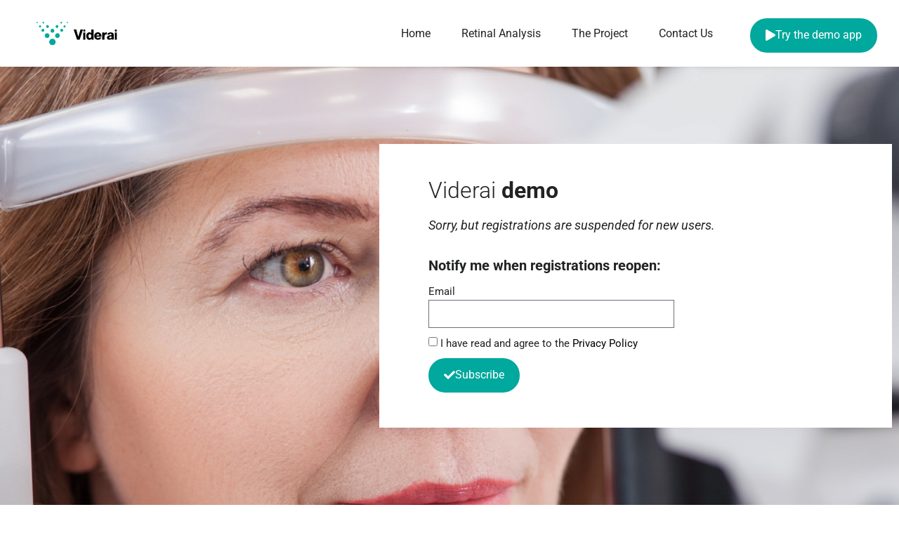

--- FILE ---
content_type: text/html; charset=UTF-8
request_url: https://viderai.com/demo/
body_size: 20166
content:
<!doctype html>
<html lang="cs" prefix="og: https://ogp.me/ns#">
<head>
	<meta charset="UTF-8">
	<meta name="viewport" content="width=device-width, initial-scale=1">
	<link rel="profile" href="https://gmpg.org/xfn/11">
	
<!-- Optimalizace pro vyhledávače podle Rank Math - https://rankmath.com/ -->
<title>Viderai - Try the demo app</title>
<meta name="description" content="Sign in for free trial of Viderize demo app."/>
<meta name="robots" content="follow, index, max-snippet:-1, max-video-preview:-1, max-image-preview:large"/>
<link rel="canonical" href="https://viderai.com/demo/" />
<meta property="og:locale" content="cs_CZ" />
<meta property="og:type" content="article" />
<meta property="og:title" content="Viderai - Try the demo app" />
<meta property="og:description" content="Sign in for free trial of Viderize demo app." />
<meta property="og:url" content="https://viderai.com/demo/" />
<meta property="og:site_name" content="Viderai" />
<meta property="og:updated_time" content="2022-04-29T17:42:41+00:00" />
<meta property="og:image" content="https://viderai.com/wp-content/uploads/2021/08/Viderize-Retina-Analysis-Screenshot.png" />
<meta property="og:image:secure_url" content="https://viderai.com/wp-content/uploads/2021/08/Viderize-Retina-Analysis-Screenshot.png" />
<meta property="og:image:width" content="920" />
<meta property="og:image:height" content="595" />
<meta property="og:image:alt" content="Viderize" />
<meta property="og:image:type" content="image/png" />
<meta property="article:published_time" content="2021-09-27T11:46:26+00:00" />
<meta property="article:modified_time" content="2022-04-29T17:42:41+00:00" />
<meta name="twitter:card" content="summary_large_image" />
<meta name="twitter:title" content="Viderai - Try the demo app" />
<meta name="twitter:description" content="Sign in for free trial of Viderize demo app." />
<meta name="twitter:image" content="https://viderai.com/wp-content/uploads/2021/08/Viderize-Retina-Analysis-Screenshot.png" />
<meta name="twitter:label1" content="Doba čtení" />
<meta name="twitter:data1" content="Méně než minuta" />
<script type="application/ld+json" class="rank-math-schema">{"@context":"https://schema.org","@graph":[{"@type":["MedicalOrganization","Organization"],"@id":"https://viderai.com/#organization","name":"Viderize","url":"https://viderai.com","logo":{"@type":"ImageObject","@id":"https://viderai.com/#logo","url":"https://viderai.com/wp-content/uploads/2021/08/Viderai-Logo-Footer.svg","contentUrl":"https://viderai.com/wp-content/uploads/2021/08/Viderai-Logo-Footer.svg","caption":"Viderize","inLanguage":"cs","width":"265.8","height":"77.4"}},{"@type":"WebSite","@id":"https://viderai.com/#website","url":"https://viderai.com","name":"Viderize","publisher":{"@id":"https://viderai.com/#organization"},"inLanguage":"cs"},{"@type":"ImageObject","@id":"https://viderai.com/wp-content/uploads/2021/08/Viderize-Retina-Analysis-Screenshot.png","url":"https://viderai.com/wp-content/uploads/2021/08/Viderize-Retina-Analysis-Screenshot.png","width":"920","height":"595","inLanguage":"cs"},{"@type":"BreadcrumbList","@id":"https://viderai.com/demo/#breadcrumb","itemListElement":[{"@type":"ListItem","position":"1","item":{"@id":"https://viderai.com","name":"Dom\u016f"}},{"@type":"ListItem","position":"2","item":{"@id":"https://viderai.com/demo/","name":"Demo"}}]},{"@type":"WebPage","@id":"https://viderai.com/demo/#webpage","url":"https://viderai.com/demo/","name":"Viderai - Try the demo app","datePublished":"2021-09-27T11:46:26+00:00","dateModified":"2022-04-29T17:42:41+00:00","isPartOf":{"@id":"https://viderai.com/#website"},"primaryImageOfPage":{"@id":"https://viderai.com/wp-content/uploads/2021/08/Viderize-Retina-Analysis-Screenshot.png"},"inLanguage":"cs","breadcrumb":{"@id":"https://viderai.com/demo/#breadcrumb"}},{"@type":"Person","@id":"https://viderai.com/author/erl/","name":"erl","url":"https://viderai.com/author/erl/","image":{"@type":"ImageObject","@id":"https://secure.gravatar.com/avatar/bc1849d0d349d6123141ba6380db2e5a17950bc94f1661ff126a7fa29322bbbb?s=96&amp;d=mm&amp;r=g","url":"https://secure.gravatar.com/avatar/bc1849d0d349d6123141ba6380db2e5a17950bc94f1661ff126a7fa29322bbbb?s=96&amp;d=mm&amp;r=g","caption":"erl","inLanguage":"cs"},"sameAs":["http://viderize.woop.design"],"worksFor":{"@id":"https://viderai.com/#organization"}},{"@type":"Article","headline":"Viderai - Try the demo app","keywords":"Viderize,Demo","datePublished":"2021-09-27T11:46:26+00:00","dateModified":"2022-04-29T17:42:41+00:00","author":{"@id":"https://viderai.com/author/erl/","name":"erl"},"publisher":{"@id":"https://viderai.com/#organization"},"description":"Sign in for free trial of Viderize demo app.","name":"Viderai - Try the demo app","@id":"https://viderai.com/demo/#richSnippet","isPartOf":{"@id":"https://viderai.com/demo/#webpage"},"image":{"@id":"https://viderai.com/wp-content/uploads/2021/08/Viderize-Retina-Analysis-Screenshot.png"},"inLanguage":"cs","mainEntityOfPage":{"@id":"https://viderai.com/demo/#webpage"}}]}</script>
<!-- /Rank Math WordPress SEO plugin -->

<link rel='dns-prefetch' href='//www.googletagmanager.com' />
<link rel="alternate" type="application/rss+xml" title="Viderai &raquo; RSS zdroj" href="https://viderai.com/feed/" />
<link rel="alternate" type="application/rss+xml" title="Viderai &raquo; RSS komentářů" href="https://viderai.com/comments/feed/" />
<link rel="alternate" title="oEmbed (JSON)" type="application/json+oembed" href="https://viderai.com/wp-json/oembed/1.0/embed?url=https%3A%2F%2Fviderai.com%2Fdemo%2F" />
<link rel="alternate" title="oEmbed (XML)" type="text/xml+oembed" href="https://viderai.com/wp-json/oembed/1.0/embed?url=https%3A%2F%2Fviderai.com%2Fdemo%2F&#038;format=xml" />
<style id='wp-img-auto-sizes-contain-inline-css'>
img:is([sizes=auto i],[sizes^="auto," i]){contain-intrinsic-size:3000px 1500px}
/*# sourceURL=wp-img-auto-sizes-contain-inline-css */
</style>
<style id='wp-emoji-styles-inline-css'>

	img.wp-smiley, img.emoji {
		display: inline !important;
		border: none !important;
		box-shadow: none !important;
		height: 1em !important;
		width: 1em !important;
		margin: 0 0.07em !important;
		vertical-align: -0.1em !important;
		background: none !important;
		padding: 0 !important;
	}
/*# sourceURL=wp-emoji-styles-inline-css */
</style>
<link rel='stylesheet' id='jet-engine-frontend-css' href='https://viderai.com/wp-content/plugins/jet-engine/assets/css/frontend.css?ver=3.8.2.1' media='all' />
<style id='global-styles-inline-css'>
:root{--wp--preset--aspect-ratio--square: 1;--wp--preset--aspect-ratio--4-3: 4/3;--wp--preset--aspect-ratio--3-4: 3/4;--wp--preset--aspect-ratio--3-2: 3/2;--wp--preset--aspect-ratio--2-3: 2/3;--wp--preset--aspect-ratio--16-9: 16/9;--wp--preset--aspect-ratio--9-16: 9/16;--wp--preset--color--black: #000000;--wp--preset--color--cyan-bluish-gray: #abb8c3;--wp--preset--color--white: #ffffff;--wp--preset--color--pale-pink: #f78da7;--wp--preset--color--vivid-red: #cf2e2e;--wp--preset--color--luminous-vivid-orange: #ff6900;--wp--preset--color--luminous-vivid-amber: #fcb900;--wp--preset--color--light-green-cyan: #7bdcb5;--wp--preset--color--vivid-green-cyan: #00d084;--wp--preset--color--pale-cyan-blue: #8ed1fc;--wp--preset--color--vivid-cyan-blue: #0693e3;--wp--preset--color--vivid-purple: #9b51e0;--wp--preset--gradient--vivid-cyan-blue-to-vivid-purple: linear-gradient(135deg,rgb(6,147,227) 0%,rgb(155,81,224) 100%);--wp--preset--gradient--light-green-cyan-to-vivid-green-cyan: linear-gradient(135deg,rgb(122,220,180) 0%,rgb(0,208,130) 100%);--wp--preset--gradient--luminous-vivid-amber-to-luminous-vivid-orange: linear-gradient(135deg,rgb(252,185,0) 0%,rgb(255,105,0) 100%);--wp--preset--gradient--luminous-vivid-orange-to-vivid-red: linear-gradient(135deg,rgb(255,105,0) 0%,rgb(207,46,46) 100%);--wp--preset--gradient--very-light-gray-to-cyan-bluish-gray: linear-gradient(135deg,rgb(238,238,238) 0%,rgb(169,184,195) 100%);--wp--preset--gradient--cool-to-warm-spectrum: linear-gradient(135deg,rgb(74,234,220) 0%,rgb(151,120,209) 20%,rgb(207,42,186) 40%,rgb(238,44,130) 60%,rgb(251,105,98) 80%,rgb(254,248,76) 100%);--wp--preset--gradient--blush-light-purple: linear-gradient(135deg,rgb(255,206,236) 0%,rgb(152,150,240) 100%);--wp--preset--gradient--blush-bordeaux: linear-gradient(135deg,rgb(254,205,165) 0%,rgb(254,45,45) 50%,rgb(107,0,62) 100%);--wp--preset--gradient--luminous-dusk: linear-gradient(135deg,rgb(255,203,112) 0%,rgb(199,81,192) 50%,rgb(65,88,208) 100%);--wp--preset--gradient--pale-ocean: linear-gradient(135deg,rgb(255,245,203) 0%,rgb(182,227,212) 50%,rgb(51,167,181) 100%);--wp--preset--gradient--electric-grass: linear-gradient(135deg,rgb(202,248,128) 0%,rgb(113,206,126) 100%);--wp--preset--gradient--midnight: linear-gradient(135deg,rgb(2,3,129) 0%,rgb(40,116,252) 100%);--wp--preset--font-size--small: 13px;--wp--preset--font-size--medium: 20px;--wp--preset--font-size--large: 36px;--wp--preset--font-size--x-large: 42px;--wp--preset--spacing--20: 0.44rem;--wp--preset--spacing--30: 0.67rem;--wp--preset--spacing--40: 1rem;--wp--preset--spacing--50: 1.5rem;--wp--preset--spacing--60: 2.25rem;--wp--preset--spacing--70: 3.38rem;--wp--preset--spacing--80: 5.06rem;--wp--preset--shadow--natural: 6px 6px 9px rgba(0, 0, 0, 0.2);--wp--preset--shadow--deep: 12px 12px 50px rgba(0, 0, 0, 0.4);--wp--preset--shadow--sharp: 6px 6px 0px rgba(0, 0, 0, 0.2);--wp--preset--shadow--outlined: 6px 6px 0px -3px rgb(255, 255, 255), 6px 6px rgb(0, 0, 0);--wp--preset--shadow--crisp: 6px 6px 0px rgb(0, 0, 0);}:root { --wp--style--global--content-size: 800px;--wp--style--global--wide-size: 1200px; }:where(body) { margin: 0; }.wp-site-blocks > .alignleft { float: left; margin-right: 2em; }.wp-site-blocks > .alignright { float: right; margin-left: 2em; }.wp-site-blocks > .aligncenter { justify-content: center; margin-left: auto; margin-right: auto; }:where(.wp-site-blocks) > * { margin-block-start: 24px; margin-block-end: 0; }:where(.wp-site-blocks) > :first-child { margin-block-start: 0; }:where(.wp-site-blocks) > :last-child { margin-block-end: 0; }:root { --wp--style--block-gap: 24px; }:root :where(.is-layout-flow) > :first-child{margin-block-start: 0;}:root :where(.is-layout-flow) > :last-child{margin-block-end: 0;}:root :where(.is-layout-flow) > *{margin-block-start: 24px;margin-block-end: 0;}:root :where(.is-layout-constrained) > :first-child{margin-block-start: 0;}:root :where(.is-layout-constrained) > :last-child{margin-block-end: 0;}:root :where(.is-layout-constrained) > *{margin-block-start: 24px;margin-block-end: 0;}:root :where(.is-layout-flex){gap: 24px;}:root :where(.is-layout-grid){gap: 24px;}.is-layout-flow > .alignleft{float: left;margin-inline-start: 0;margin-inline-end: 2em;}.is-layout-flow > .alignright{float: right;margin-inline-start: 2em;margin-inline-end: 0;}.is-layout-flow > .aligncenter{margin-left: auto !important;margin-right: auto !important;}.is-layout-constrained > .alignleft{float: left;margin-inline-start: 0;margin-inline-end: 2em;}.is-layout-constrained > .alignright{float: right;margin-inline-start: 2em;margin-inline-end: 0;}.is-layout-constrained > .aligncenter{margin-left: auto !important;margin-right: auto !important;}.is-layout-constrained > :where(:not(.alignleft):not(.alignright):not(.alignfull)){max-width: var(--wp--style--global--content-size);margin-left: auto !important;margin-right: auto !important;}.is-layout-constrained > .alignwide{max-width: var(--wp--style--global--wide-size);}body .is-layout-flex{display: flex;}.is-layout-flex{flex-wrap: wrap;align-items: center;}.is-layout-flex > :is(*, div){margin: 0;}body .is-layout-grid{display: grid;}.is-layout-grid > :is(*, div){margin: 0;}body{padding-top: 0px;padding-right: 0px;padding-bottom: 0px;padding-left: 0px;}a:where(:not(.wp-element-button)){text-decoration: underline;}:root :where(.wp-element-button, .wp-block-button__link){background-color: #32373c;border-width: 0;color: #fff;font-family: inherit;font-size: inherit;font-style: inherit;font-weight: inherit;letter-spacing: inherit;line-height: inherit;padding-top: calc(0.667em + 2px);padding-right: calc(1.333em + 2px);padding-bottom: calc(0.667em + 2px);padding-left: calc(1.333em + 2px);text-decoration: none;text-transform: inherit;}.has-black-color{color: var(--wp--preset--color--black) !important;}.has-cyan-bluish-gray-color{color: var(--wp--preset--color--cyan-bluish-gray) !important;}.has-white-color{color: var(--wp--preset--color--white) !important;}.has-pale-pink-color{color: var(--wp--preset--color--pale-pink) !important;}.has-vivid-red-color{color: var(--wp--preset--color--vivid-red) !important;}.has-luminous-vivid-orange-color{color: var(--wp--preset--color--luminous-vivid-orange) !important;}.has-luminous-vivid-amber-color{color: var(--wp--preset--color--luminous-vivid-amber) !important;}.has-light-green-cyan-color{color: var(--wp--preset--color--light-green-cyan) !important;}.has-vivid-green-cyan-color{color: var(--wp--preset--color--vivid-green-cyan) !important;}.has-pale-cyan-blue-color{color: var(--wp--preset--color--pale-cyan-blue) !important;}.has-vivid-cyan-blue-color{color: var(--wp--preset--color--vivid-cyan-blue) !important;}.has-vivid-purple-color{color: var(--wp--preset--color--vivid-purple) !important;}.has-black-background-color{background-color: var(--wp--preset--color--black) !important;}.has-cyan-bluish-gray-background-color{background-color: var(--wp--preset--color--cyan-bluish-gray) !important;}.has-white-background-color{background-color: var(--wp--preset--color--white) !important;}.has-pale-pink-background-color{background-color: var(--wp--preset--color--pale-pink) !important;}.has-vivid-red-background-color{background-color: var(--wp--preset--color--vivid-red) !important;}.has-luminous-vivid-orange-background-color{background-color: var(--wp--preset--color--luminous-vivid-orange) !important;}.has-luminous-vivid-amber-background-color{background-color: var(--wp--preset--color--luminous-vivid-amber) !important;}.has-light-green-cyan-background-color{background-color: var(--wp--preset--color--light-green-cyan) !important;}.has-vivid-green-cyan-background-color{background-color: var(--wp--preset--color--vivid-green-cyan) !important;}.has-pale-cyan-blue-background-color{background-color: var(--wp--preset--color--pale-cyan-blue) !important;}.has-vivid-cyan-blue-background-color{background-color: var(--wp--preset--color--vivid-cyan-blue) !important;}.has-vivid-purple-background-color{background-color: var(--wp--preset--color--vivid-purple) !important;}.has-black-border-color{border-color: var(--wp--preset--color--black) !important;}.has-cyan-bluish-gray-border-color{border-color: var(--wp--preset--color--cyan-bluish-gray) !important;}.has-white-border-color{border-color: var(--wp--preset--color--white) !important;}.has-pale-pink-border-color{border-color: var(--wp--preset--color--pale-pink) !important;}.has-vivid-red-border-color{border-color: var(--wp--preset--color--vivid-red) !important;}.has-luminous-vivid-orange-border-color{border-color: var(--wp--preset--color--luminous-vivid-orange) !important;}.has-luminous-vivid-amber-border-color{border-color: var(--wp--preset--color--luminous-vivid-amber) !important;}.has-light-green-cyan-border-color{border-color: var(--wp--preset--color--light-green-cyan) !important;}.has-vivid-green-cyan-border-color{border-color: var(--wp--preset--color--vivid-green-cyan) !important;}.has-pale-cyan-blue-border-color{border-color: var(--wp--preset--color--pale-cyan-blue) !important;}.has-vivid-cyan-blue-border-color{border-color: var(--wp--preset--color--vivid-cyan-blue) !important;}.has-vivid-purple-border-color{border-color: var(--wp--preset--color--vivid-purple) !important;}.has-vivid-cyan-blue-to-vivid-purple-gradient-background{background: var(--wp--preset--gradient--vivid-cyan-blue-to-vivid-purple) !important;}.has-light-green-cyan-to-vivid-green-cyan-gradient-background{background: var(--wp--preset--gradient--light-green-cyan-to-vivid-green-cyan) !important;}.has-luminous-vivid-amber-to-luminous-vivid-orange-gradient-background{background: var(--wp--preset--gradient--luminous-vivid-amber-to-luminous-vivid-orange) !important;}.has-luminous-vivid-orange-to-vivid-red-gradient-background{background: var(--wp--preset--gradient--luminous-vivid-orange-to-vivid-red) !important;}.has-very-light-gray-to-cyan-bluish-gray-gradient-background{background: var(--wp--preset--gradient--very-light-gray-to-cyan-bluish-gray) !important;}.has-cool-to-warm-spectrum-gradient-background{background: var(--wp--preset--gradient--cool-to-warm-spectrum) !important;}.has-blush-light-purple-gradient-background{background: var(--wp--preset--gradient--blush-light-purple) !important;}.has-blush-bordeaux-gradient-background{background: var(--wp--preset--gradient--blush-bordeaux) !important;}.has-luminous-dusk-gradient-background{background: var(--wp--preset--gradient--luminous-dusk) !important;}.has-pale-ocean-gradient-background{background: var(--wp--preset--gradient--pale-ocean) !important;}.has-electric-grass-gradient-background{background: var(--wp--preset--gradient--electric-grass) !important;}.has-midnight-gradient-background{background: var(--wp--preset--gradient--midnight) !important;}.has-small-font-size{font-size: var(--wp--preset--font-size--small) !important;}.has-medium-font-size{font-size: var(--wp--preset--font-size--medium) !important;}.has-large-font-size{font-size: var(--wp--preset--font-size--large) !important;}.has-x-large-font-size{font-size: var(--wp--preset--font-size--x-large) !important;}
:root :where(.wp-block-pullquote){font-size: 1.5em;line-height: 1.6;}
/*# sourceURL=global-styles-inline-css */
</style>
<link rel='stylesheet' id='hello-elementor-theme-style-css' href='https://viderai.com/wp-content/themes/hello-elementor/assets/css/theme.css?ver=3.4.4' media='all' />
<link rel='stylesheet' id='hello-elementor-child-style-css' href='https://viderai.com/wp-content/themes/hello-elementor-child/style.css?ver=1.0.0' media='all' />
<link rel='stylesheet' id='hello-elementor-css' href='https://viderai.com/wp-content/themes/hello-elementor/assets/css/reset.css?ver=3.4.4' media='all' />
<link rel='stylesheet' id='hello-elementor-header-footer-css' href='https://viderai.com/wp-content/themes/hello-elementor/assets/css/header-footer.css?ver=3.4.4' media='all' />
<link rel='stylesheet' id='elementor-frontend-css' href='https://viderai.com/wp-content/plugins/elementor/assets/css/frontend.min.css?ver=3.34.2' media='all' />
<style id='elementor-frontend-inline-css'>
.elementor-kit-4{--e-global-color-primary:#00A89D;--e-global-color-secondary:#0A9B89;--e-global-color-text:#212322;--e-global-color-accent:#61CE70;--e-global-color-4309f56:#FFFFFF;--e-global-color-becf60f:#EBEBEB;--e-global-typography-primary-font-family:"Roboto";--e-global-typography-primary-font-size:85px;--e-global-typography-primary-font-weight:bold;--e-global-typography-secondary-font-family:"Roboto";--e-global-typography-secondary-font-weight:300;--e-global-typography-text-font-family:"Roboto";--e-global-typography-text-font-size:15px;--e-global-typography-text-font-weight:400;--e-global-typography-accent-font-family:"Roboto";--e-global-typography-accent-font-weight:500;--e-global-typography-55ee819-font-size:19px;--e-global-typography-55ee819-font-weight:bold;--e-global-typography-d039e69-font-family:"Roboto";--e-global-typography-d039e69-font-size:18px;--e-global-typography-d039e69-font-weight:400;--e-global-typography-d039e69-font-style:italic;--e-global-typography-1ce4020-font-style:italic;color:var( --e-global-color-text );font-family:var( --e-global-typography-text-font-family ), Sans-serif;font-size:var( --e-global-typography-text-font-size );font-weight:var( --e-global-typography-text-font-weight );}.elementor-kit-4 button,.elementor-kit-4 input[type="button"],.elementor-kit-4 input[type="submit"],.elementor-kit-4 .elementor-button{background-color:var( --e-global-color-primary );color:var( --e-global-color-4309f56 );padding:16px 22px 17px 22px;}.elementor-kit-4 button:hover,.elementor-kit-4 button:focus,.elementor-kit-4 input[type="button"]:hover,.elementor-kit-4 input[type="button"]:focus,.elementor-kit-4 input[type="submit"]:hover,.elementor-kit-4 input[type="submit"]:focus,.elementor-kit-4 .elementor-button:hover,.elementor-kit-4 .elementor-button:focus{background-color:var( --e-global-color-secondary );color:var( --e-global-color-4309f56 );}.elementor-kit-4 e-page-transition{background-color:#FFBC7D;}.elementor-kit-4 a{color:var( --e-global-color-primary );}.elementor-kit-4 a:hover{color:var( --e-global-color-secondary );}.elementor-kit-4 h1{font-family:var( --e-global-typography-primary-font-family ), Sans-serif;font-size:var( --e-global-typography-primary-font-size );font-weight:var( --e-global-typography-primary-font-weight );}.elementor-kit-4 h2{font-family:var( --e-global-typography-secondary-font-family ), Sans-serif;font-weight:var( --e-global-typography-secondary-font-weight );}.elementor-kit-4 h3{font-size:var( --e-global-typography-55ee819-font-size );font-weight:var( --e-global-typography-55ee819-font-weight );}.elementor-section.elementor-section-boxed > .elementor-container{max-width:1500px;}.e-con{--container-max-width:1500px;}.elementor-widget:not(:last-child){margin-block-end:20px;}.elementor-element{--widgets-spacing:20px 20px;--widgets-spacing-row:20px;--widgets-spacing-column:20px;}{}h1.entry-title{display:var(--page-title-display);}@media(max-width:1024px){.elementor-kit-4{font-size:var( --e-global-typography-text-font-size );}.elementor-kit-4 h1{font-size:var( --e-global-typography-primary-font-size );}.elementor-kit-4 h3{font-size:var( --e-global-typography-55ee819-font-size );}.elementor-section.elementor-section-boxed > .elementor-container{max-width:1024px;}.e-con{--container-max-width:1024px;}}@media(max-width:767px){.elementor-kit-4{font-size:var( --e-global-typography-text-font-size );}.elementor-kit-4 h1{font-size:var( --e-global-typography-primary-font-size );}.elementor-kit-4 h3{font-size:var( --e-global-typography-55ee819-font-size );}.elementor-section.elementor-section-boxed > .elementor-container{max-width:767px;}.e-con{--container-max-width:767px;}}
.elementor-957 .elementor-element.elementor-element-353ce50 .elementor-repeater-item-e839863.jet-parallax-section__layout .jet-parallax-section__image{background-size:auto;}.elementor-957 .elementor-element.elementor-element-cb0205b .elementor-repeater-item-3461aac.jet-parallax-section__layout .jet-parallax-section__image{background-size:auto;}.elementor-957 .elementor-element.elementor-element-2ab4058{--spacer-size:30px;}.elementor-957 .elementor-element.elementor-element-95fd0d3:not(.elementor-motion-effects-element-type-background) > .elementor-widget-wrap, .elementor-957 .elementor-element.elementor-element-95fd0d3 > .elementor-widget-wrap > .elementor-motion-effects-container > .elementor-motion-effects-layer{background-color:#FFFFFF;}.elementor-957 .elementor-element.elementor-element-95fd0d3 > .elementor-element-populated{transition:background 0.3s, border 0.3s, border-radius 0.3s, box-shadow 0.3s;padding:50px 70px 50px 70px;}.elementor-957 .elementor-element.elementor-element-95fd0d3 > .elementor-element-populated > .elementor-background-overlay{transition:background 0.3s, border-radius 0.3s, opacity 0.3s;}.elementor-957 .elementor-element.elementor-element-5cbd41c{text-align:start;}.elementor-957 .elementor-element.elementor-element-5cbd41c .elementor-heading-title{color:#212322;}.elementor-957 .elementor-element.elementor-element-79d5a96{text-align:center;font-family:var( --e-global-typography-d039e69-font-family ), Sans-serif;font-size:var( --e-global-typography-d039e69-font-size );font-weight:var( --e-global-typography-d039e69-font-weight );font-style:var( --e-global-typography-d039e69-font-style );line-height:var( --e-global-typography-d039e69-line-height );letter-spacing:var( --e-global-typography-d039e69-letter-spacing );word-spacing:var( --e-global-typography-d039e69-word-spacing );color:#212323;}.elementor-957 .elementor-element.elementor-element-c37adbc{text-align:start;}.elementor-957 .elementor-element.elementor-element-c37adbc .elementor-heading-title{font-size:20px;font-weight:700;color:#212322;}.elementor-957 .elementor-element.elementor-element-15b1cbb{width:var( --container-widget-width, 350px );max-width:350px;--container-widget-width:350px;--container-widget-flex-grow:0;--e-form-steps-indicators-spacing:20px;--e-form-steps-indicator-padding:30px;--e-form-steps-indicator-inactive-secondary-color:#ffffff;--e-form-steps-indicator-active-secondary-color:#ffffff;--e-form-steps-indicator-completed-secondary-color:#ffffff;--e-form-steps-divider-width:1px;--e-form-steps-divider-gap:10px;}.elementor-957 .elementor-element.elementor-element-15b1cbb .elementor-button-content-wrapper{flex-direction:row;}.elementor-957 .elementor-element.elementor-element-15b1cbb .elementor-field-group{padding-right:calc( 10px/2 );padding-left:calc( 10px/2 );margin-bottom:10px;}.elementor-957 .elementor-element.elementor-element-15b1cbb .elementor-form-fields-wrapper{margin-left:calc( -10px/2 );margin-right:calc( -10px/2 );margin-bottom:-10px;}.elementor-957 .elementor-element.elementor-element-15b1cbb .elementor-field-group.recaptcha_v3-bottomleft, .elementor-957 .elementor-element.elementor-element-15b1cbb .elementor-field-group.recaptcha_v3-bottomright{margin-bottom:0;}body.rtl .elementor-957 .elementor-element.elementor-element-15b1cbb .elementor-labels-inline .elementor-field-group > label{padding-left:4px;}body:not(.rtl) .elementor-957 .elementor-element.elementor-element-15b1cbb .elementor-labels-inline .elementor-field-group > label{padding-right:4px;}body .elementor-957 .elementor-element.elementor-element-15b1cbb .elementor-labels-above .elementor-field-group > label{padding-bottom:4px;}.elementor-957 .elementor-element.elementor-element-15b1cbb .elementor-field-group > label, .elementor-957 .elementor-element.elementor-element-15b1cbb .elementor-field-subgroup label{color:#212322;}.elementor-957 .elementor-element.elementor-element-15b1cbb .elementor-field-group > label{font-family:var( --e-global-typography-text-font-family ), Sans-serif;font-size:var( --e-global-typography-text-font-size );font-weight:var( --e-global-typography-text-font-weight );}.elementor-957 .elementor-element.elementor-element-15b1cbb .elementor-field-type-html{padding-bottom:0px;color:#212322;font-family:"DejaVu Sans", Sans-serif;font-weight:400;}.elementor-957 .elementor-element.elementor-element-15b1cbb .elementor-field-group .elementor-field{color:#212322;}.elementor-957 .elementor-element.elementor-element-15b1cbb .elementor-field-group .elementor-field, .elementor-957 .elementor-element.elementor-element-15b1cbb .elementor-field-subgroup label{font-family:var( --e-global-typography-text-font-family ), Sans-serif;font-size:var( --e-global-typography-text-font-size );font-weight:var( --e-global-typography-text-font-weight );}.elementor-957 .elementor-element.elementor-element-15b1cbb .elementor-field-group .elementor-field:not(.elementor-select-wrapper){background-color:#ffffff;border-radius:0px 0px 0px 0px;}.elementor-957 .elementor-element.elementor-element-15b1cbb .elementor-field-group .elementor-select-wrapper select{background-color:#ffffff;border-radius:0px 0px 0px 0px;}.elementor-957 .elementor-element.elementor-element-15b1cbb .elementor-button{font-family:"Roboto", Sans-serif;font-size:16px;font-weight:400;border-radius:30px 30px 30px 30px;}.elementor-957 .elementor-element.elementor-element-15b1cbb .e-form__buttons__wrapper__button-next{background-color:#00A89D;color:#ffffff;}.elementor-957 .elementor-element.elementor-element-15b1cbb .elementor-button[type="submit"]{background-color:#00A89D;color:#ffffff;}.elementor-957 .elementor-element.elementor-element-15b1cbb .elementor-button[type="submit"] svg *{fill:#ffffff;}.elementor-957 .elementor-element.elementor-element-15b1cbb .e-form__buttons__wrapper__button-previous{color:#ffffff;}.elementor-957 .elementor-element.elementor-element-15b1cbb .e-form__buttons__wrapper__button-next:hover{background-color:#0A9B89;color:#ffffff;}.elementor-957 .elementor-element.elementor-element-15b1cbb .elementor-button[type="submit"]:hover{background-color:#0A9B89;color:#ffffff;}.elementor-957 .elementor-element.elementor-element-15b1cbb .elementor-button[type="submit"]:hover svg *{fill:#ffffff;}.elementor-957 .elementor-element.elementor-element-15b1cbb .e-form__buttons__wrapper__button-previous:hover{color:#ffffff;}.elementor-957 .elementor-element.elementor-element-cb0205b > .elementor-container{max-width:1300px;}.elementor-957 .elementor-element.elementor-element-cb0205b{padding:0100px 0px 100px 0px;}.elementor-957 .elementor-element.elementor-element-353ce50:not(.elementor-motion-effects-element-type-background), .elementor-957 .elementor-element.elementor-element-353ce50 > .elementor-motion-effects-container > .elementor-motion-effects-layer{background-image:url("https://viderai.com/wp-content/uploads/2021/09/Viderize-Eye-Scan.jpg");background-position:center center;background-repeat:no-repeat;background-size:cover;}.elementor-957 .elementor-element.elementor-element-353ce50{transition:background 0.3s, border 0.3s, border-radius 0.3s, box-shadow 0.3s;}.elementor-957 .elementor-element.elementor-element-353ce50 > .elementor-background-overlay{transition:background 0.3s, border-radius 0.3s, opacity 0.3s;}.elementor-957 .elementor-element.elementor-element-2192aee .elementor-repeater-item-c7b2b7a.jet-parallax-section__layout .jet-parallax-section__image{background-size:auto;}.elementor-957 .elementor-element.elementor-element-4663f2d{text-align:center;}.elementor-957 .elementor-element.elementor-element-00a46b5{text-align:center;}.elementor-957 .elementor-element.elementor-element-2192aee{margin-top:100px;margin-bottom:0px;}:root{--page-title-display:none;}@media(min-width:768px){.elementor-957 .elementor-element.elementor-element-2559619{width:42.083%;}.elementor-957 .elementor-element.elementor-element-95fd0d3{width:57.917%;}}@media(max-width:1024px){.elementor-957 .elementor-element.elementor-element-95fd0d3 > .elementor-element-populated{padding:50px 50px 50px 50px;}.elementor-957 .elementor-element.elementor-element-79d5a96{font-size:var( --e-global-typography-d039e69-font-size );line-height:var( --e-global-typography-d039e69-line-height );letter-spacing:var( --e-global-typography-d039e69-letter-spacing );word-spacing:var( --e-global-typography-d039e69-word-spacing );}.elementor-957 .elementor-element.elementor-element-15b1cbb .elementor-field-group > label{font-size:var( --e-global-typography-text-font-size );}.elementor-957 .elementor-element.elementor-element-15b1cbb .elementor-field-group .elementor-field, .elementor-957 .elementor-element.elementor-element-15b1cbb .elementor-field-subgroup label{font-size:var( --e-global-typography-text-font-size );}}@media(max-width:767px){.elementor-957 .elementor-element.elementor-element-95fd0d3 > .elementor-element-populated{padding:20px 20px 20px 20px;}.elementor-957 .elementor-element.elementor-element-5cbd41c > .elementor-widget-container{padding:0px 0px 0px 0px;}.elementor-957 .elementor-element.elementor-element-79d5a96{font-size:var( --e-global-typography-d039e69-font-size );line-height:var( --e-global-typography-d039e69-line-height );letter-spacing:var( --e-global-typography-d039e69-letter-spacing );word-spacing:var( --e-global-typography-d039e69-word-spacing );}.elementor-957 .elementor-element.elementor-element-15b1cbb > .elementor-widget-container{margin:0px 0px 020px 0px;}.elementor-957 .elementor-element.elementor-element-15b1cbb .elementor-field-group > label{font-size:var( --e-global-typography-text-font-size );}.elementor-957 .elementor-element.elementor-element-15b1cbb .elementor-field-group .elementor-field, .elementor-957 .elementor-element.elementor-element-15b1cbb .elementor-field-subgroup label{font-size:var( --e-global-typography-text-font-size );}.elementor-957 .elementor-element.elementor-element-cb0205b{padding:50px 0px 50px 0px;}}/* Start custom CSS for heading, class: .elementor-element-5cbd41c */.elementor-957 .elementor-element.elementor-element-5cbd41c span { font-weight: 700;
}/* End custom CSS */
/* Start custom CSS for form, class: .elementor-element-15b1cbb */.elementor-957 .elementor-element.elementor-element-15b1cbb a{
    color: black;
}
.elementor-957 .elementor-element.elementor-element-15b1cbb a:hover{
    text-decoration: underline;
}/* End custom CSS */
/* Start custom CSS for heading, class: .elementor-element-5cbd41c */.elementor-957 .elementor-element.elementor-element-5cbd41c span { font-weight: 700;
}/* End custom CSS */
/* Start custom CSS for form, class: .elementor-element-15b1cbb */.elementor-957 .elementor-element.elementor-element-15b1cbb a{
    color: black;
}
.elementor-957 .elementor-element.elementor-element-15b1cbb a:hover{
    text-decoration: underline;
}/* End custom CSS */
/* Start custom CSS for heading, class: .elementor-element-5cbd41c */.elementor-957 .elementor-element.elementor-element-5cbd41c span { font-weight: 700;
}/* End custom CSS */
/* Start custom CSS for form, class: .elementor-element-15b1cbb */.elementor-957 .elementor-element.elementor-element-15b1cbb a{
    color: black;
}
.elementor-957 .elementor-element.elementor-element-15b1cbb a:hover{
    text-decoration: underline;
}/* End custom CSS */
/* Start custom CSS for heading, class: .elementor-element-5cbd41c */.elementor-957 .elementor-element.elementor-element-5cbd41c span { font-weight: 700;
}/* End custom CSS */
/* Start custom CSS for form, class: .elementor-element-15b1cbb */.elementor-957 .elementor-element.elementor-element-15b1cbb a{
    color: black;
}
.elementor-957 .elementor-element.elementor-element-15b1cbb a:hover{
    text-decoration: underline;
}/* End custom CSS */
/* Start Custom Fonts CSS *//* End Custom Fonts CSS */
.elementor-706 .elementor-element.elementor-element-ea45716 > .elementor-container > .elementor-column > .elementor-widget-wrap{align-content:center;align-items:center;}.elementor-706 .elementor-element.elementor-element-ea45716:not(.elementor-motion-effects-element-type-background), .elementor-706 .elementor-element.elementor-element-ea45716 > .elementor-motion-effects-container > .elementor-motion-effects-layer{background-color:var( --e-global-color-primary );}.elementor-706 .elementor-element.elementor-element-ea45716{transition:background 0.3s, border 0.3s, border-radius 0.3s, box-shadow 0.3s;z-index:1000;}.elementor-706 .elementor-element.elementor-element-ea45716 > .elementor-background-overlay{transition:background 0.3s, border-radius 0.3s, opacity 0.3s;}.elementor-706 .elementor-element.elementor-element-49e6e5d.elementor-column > .elementor-widget-wrap{justify-content:center;}.elementor-706 .elementor-element.elementor-element-3f65f65{width:auto;max-width:auto;text-align:center;color:var( --e-global-color-4309f56 );}.elementor-706 .elementor-element.elementor-element-abeb62f .elementor-button{background-color:var( --e-global-color-4309f56 );fill:var( --e-global-color-primary );color:var( --e-global-color-primary );border-style:solid;border-width:1px 1px 1px 1px;border-radius:0px 0px 0px 0px;padding:7px 7px 7px 7px;}.elementor-706 .elementor-element.elementor-element-abeb62f .elementor-button:hover, .elementor-706 .elementor-element.elementor-element-abeb62f .elementor-button:focus{background-color:var( --e-global-color-primary );color:var( --e-global-color-4309f56 );border-color:var( --e-global-color-4309f56 );}.elementor-706 .elementor-element.elementor-element-abeb62f{width:auto;max-width:auto;}.elementor-706 .elementor-element.elementor-element-abeb62f > .elementor-widget-container{margin:0px 0px 0px 15px;}.elementor-706 .elementor-element.elementor-element-abeb62f .elementor-button:hover svg, .elementor-706 .elementor-element.elementor-element-abeb62f .elementor-button:focus svg{fill:var( --e-global-color-4309f56 );}.elementor-706 .elementor-element.elementor-element-af14b1c > .elementor-container > .elementor-column > .elementor-widget-wrap{align-content:center;align-items:center;}.elementor-706 .elementor-element.elementor-element-af14b1c .elementor-repeater-item-613df98.jet-parallax-section__layout .jet-parallax-section__image{background-size:auto;}.elementor-bc-flex-widget .elementor-706 .elementor-element.elementor-element-b179928.elementor-column .elementor-widget-wrap{align-items:center;}.elementor-706 .elementor-element.elementor-element-b179928.elementor-column.elementor-element[data-element_type="column"] > .elementor-widget-wrap.elementor-element-populated{align-content:center;align-items:center;}.elementor-706 .elementor-element.elementor-element-cf3e5b2 img{width:100%;}.elementor-706 .elementor-element.elementor-element-6e30add > .elementor-widget-container{padding:0px 0px 0px 0px;}.elementor-706 .elementor-element.elementor-element-6e30add .elementor-menu-toggle{margin-left:auto;}.elementor-706 .elementor-element.elementor-element-6e30add .elementor-nav-menu--dropdown a:hover,
					.elementor-706 .elementor-element.elementor-element-6e30add .elementor-nav-menu--dropdown a:focus,
					.elementor-706 .elementor-element.elementor-element-6e30add .elementor-nav-menu--dropdown a.elementor-item-active,
					.elementor-706 .elementor-element.elementor-element-6e30add .elementor-nav-menu--dropdown a.highlighted{background-color:var( --e-global-color-primary );}.elementor-706 .elementor-element.elementor-element-6e30add .elementor-nav-menu--dropdown a.elementor-item-active{background-color:var( --e-global-color-primary );}.elementor-706 .elementor-element.elementor-element-6e30add .elementor-nav-menu--dropdown .elementor-item, .elementor-706 .elementor-element.elementor-element-6e30add .elementor-nav-menu--dropdown  .elementor-sub-item{font-family:var( --e-global-typography-text-font-family ), Sans-serif;font-size:var( --e-global-typography-text-font-size );font-weight:var( --e-global-typography-text-font-weight );}.elementor-706 .elementor-element.elementor-element-094ddb1 > .elementor-widget-container{padding:0px 0px 0px 0px;}.elementor-706 .elementor-element.elementor-element-094ddb1 .elementor-menu-toggle{margin-left:auto;}.elementor-706 .elementor-element.elementor-element-094ddb1 .elementor-nav-menu .elementor-item{font-family:"Roboto", Sans-serif;font-size:16px;font-weight:400;}.elementor-706 .elementor-element.elementor-element-094ddb1 .elementor-nav-menu--main .elementor-item{color:#212322;fill:#212322;padding-left:22px;padding-right:22px;padding-top:17px;padding-bottom:17px;}.elementor-706 .elementor-element.elementor-element-094ddb1 .elementor-nav-menu--main .elementor-item:hover,
					.elementor-706 .elementor-element.elementor-element-094ddb1 .elementor-nav-menu--main .elementor-item.elementor-item-active,
					.elementor-706 .elementor-element.elementor-element-094ddb1 .elementor-nav-menu--main .elementor-item.highlighted,
					.elementor-706 .elementor-element.elementor-element-094ddb1 .elementor-nav-menu--main .elementor-item:focus{color:#212322;fill:#212322;}.elementor-706 .elementor-element.elementor-element-094ddb1 .elementor-nav-menu--main:not(.e--pointer-framed) .elementor-item:before,
					.elementor-706 .elementor-element.elementor-element-094ddb1 .elementor-nav-menu--main:not(.e--pointer-framed) .elementor-item:after{background-color:#00A89D;}.elementor-706 .elementor-element.elementor-element-094ddb1 .e--pointer-framed .elementor-item:before,
					.elementor-706 .elementor-element.elementor-element-094ddb1 .e--pointer-framed .elementor-item:after{border-color:#00A89D;}.elementor-706 .elementor-element.elementor-element-094ddb1 .elementor-nav-menu--main:not(.e--pointer-framed) .elementor-item.elementor-item-active:before,
					.elementor-706 .elementor-element.elementor-element-094ddb1 .elementor-nav-menu--main:not(.e--pointer-framed) .elementor-item.elementor-item-active:after{background-color:#00A89D;}.elementor-706 .elementor-element.elementor-element-094ddb1 .e--pointer-framed .elementor-item.elementor-item-active:before,
					.elementor-706 .elementor-element.elementor-element-094ddb1 .e--pointer-framed .elementor-item.elementor-item-active:after{border-color:#00A89D;}.elementor-706 .elementor-element.elementor-element-094ddb1 .e--pointer-framed .elementor-item:before{border-width:2px;}.elementor-706 .elementor-element.elementor-element-094ddb1 .e--pointer-framed.e--animation-draw .elementor-item:before{border-width:0 0 2px 2px;}.elementor-706 .elementor-element.elementor-element-094ddb1 .e--pointer-framed.e--animation-draw .elementor-item:after{border-width:2px 2px 0 0;}.elementor-706 .elementor-element.elementor-element-094ddb1 .e--pointer-framed.e--animation-corners .elementor-item:before{border-width:2px 0 0 2px;}.elementor-706 .elementor-element.elementor-element-094ddb1 .e--pointer-framed.e--animation-corners .elementor-item:after{border-width:0 2px 2px 0;}.elementor-706 .elementor-element.elementor-element-094ddb1 .e--pointer-underline .elementor-item:after,
					 .elementor-706 .elementor-element.elementor-element-094ddb1 .e--pointer-overline .elementor-item:before,
					 .elementor-706 .elementor-element.elementor-element-094ddb1 .e--pointer-double-line .elementor-item:before,
					 .elementor-706 .elementor-element.elementor-element-094ddb1 .e--pointer-double-line .elementor-item:after{height:2px;}.elementor-706 .elementor-element.elementor-element-094ddb1{--e-nav-menu-horizontal-menu-item-margin:calc( 0px / 2 );}.elementor-706 .elementor-element.elementor-element-094ddb1 .elementor-nav-menu--main:not(.elementor-nav-menu--layout-horizontal) .elementor-nav-menu > li:not(:last-child){margin-bottom:0px;}.elementor-706 .elementor-element.elementor-element-094ddb1 .elementor-nav-menu--dropdown a:hover,
					.elementor-706 .elementor-element.elementor-element-094ddb1 .elementor-nav-menu--dropdown a:focus,
					.elementor-706 .elementor-element.elementor-element-094ddb1 .elementor-nav-menu--dropdown a.elementor-item-active,
					.elementor-706 .elementor-element.elementor-element-094ddb1 .elementor-nav-menu--dropdown a.highlighted{background-color:var( --e-global-color-primary );}.elementor-706 .elementor-element.elementor-element-094ddb1 .elementor-nav-menu--dropdown a.elementor-item-active{background-color:var( --e-global-color-primary );}.elementor-706 .elementor-element.elementor-global-803 .elementor-button{background-color:#00A89D;font-family:"Roboto", Sans-serif;font-size:16px;font-weight:400;fill:#FFFFFF;color:#FFFFFF;border-radius:35px 35px 35px 35px;}.elementor-706 .elementor-element.elementor-global-803 .elementor-button:hover, .elementor-706 .elementor-element.elementor-global-803 .elementor-button:focus{background-color:#0A9B89;}.elementor-706 .elementor-element.elementor-global-803 > .elementor-widget-container{margin:06px 0px 0px 0px;}.elementor-706 .elementor-element.elementor-global-803 .elementor-button-content-wrapper{flex-direction:row;}.elementor-706 .elementor-element.elementor-element-af14b1c:not(.elementor-motion-effects-element-type-background), .elementor-706 .elementor-element.elementor-element-af14b1c > .elementor-motion-effects-container > .elementor-motion-effects-layer{background-color:var( --e-global-color-4309f56 );}.elementor-706 .elementor-element.elementor-element-af14b1c{box-shadow:0px -6px 10px 0px rgba(0,0,0,0.5);transition:background 0.3s, border 0.3s, border-radius 0.3s, box-shadow 0.3s;padding:10px 0px 10px 0px;z-index:199;}.elementor-706 .elementor-element.elementor-element-af14b1c > .elementor-background-overlay{transition:background 0.3s, border-radius 0.3s, opacity 0.3s;}.elementor-theme-builder-content-area{height:400px;}.elementor-location-header:before, .elementor-location-footer:before{content:"";display:table;clear:both;}@media(max-width:1024px){.elementor-706 .elementor-element.elementor-element-6e30add .elementor-nav-menu--dropdown .elementor-item, .elementor-706 .elementor-element.elementor-element-6e30add .elementor-nav-menu--dropdown  .elementor-sub-item{font-size:var( --e-global-typography-text-font-size );}.elementor-706 .elementor-element.elementor-element-6e30add .elementor-nav-menu--main > .elementor-nav-menu > li > .elementor-nav-menu--dropdown, .elementor-706 .elementor-element.elementor-element-6e30add .elementor-nav-menu__container.elementor-nav-menu--dropdown{margin-top:32px !important;}.elementor-706 .elementor-element.elementor-element-094ddb1 .elementor-nav-menu--main > .elementor-nav-menu > li > .elementor-nav-menu--dropdown, .elementor-706 .elementor-element.elementor-element-094ddb1 .elementor-nav-menu__container.elementor-nav-menu--dropdown{margin-top:32px !important;}.elementor-706 .elementor-element.elementor-global-803 > .elementor-widget-container{margin:0px 0px 0px 0px;}}@media(min-width:768px){.elementor-706 .elementor-element.elementor-element-b179928{width:17.126%;}.elementor-706 .elementor-element.elementor-element-fe27406{width:64.64%;}.elementor-706 .elementor-element.elementor-element-c2e3446{width:17.508%;}}@media(max-width:1024px) and (min-width:768px){.elementor-706 .elementor-element.elementor-element-b179928{width:25%;}.elementor-706 .elementor-element.elementor-element-fe27406{width:35%;}.elementor-706 .elementor-element.elementor-element-c2e3446{width:40%;}}@media(max-width:767px){.elementor-706 .elementor-element.elementor-element-b179928{width:70%;}.elementor-706 .elementor-element.elementor-element-cf3e5b2 > .elementor-widget-container{margin:0px 0px 0px 10px;}.elementor-706 .elementor-element.elementor-element-cf3e5b2{text-align:start;}.elementor-706 .elementor-element.elementor-element-fe27406{width:30%;}.elementor-706 .elementor-element.elementor-element-6e30add > .elementor-widget-container{margin:20px 10px 0px 10px;}.elementor-706 .elementor-element.elementor-element-6e30add .elementor-nav-menu--dropdown .elementor-item, .elementor-706 .elementor-element.elementor-element-6e30add .elementor-nav-menu--dropdown  .elementor-sub-item{font-size:var( --e-global-typography-text-font-size );}.elementor-706 .elementor-element.elementor-element-6e30add .elementor-nav-menu--dropdown a{padding-top:12px;padding-bottom:12px;}.elementor-706 .elementor-element.elementor-element-6e30add .elementor-nav-menu--main > .elementor-nav-menu > li > .elementor-nav-menu--dropdown, .elementor-706 .elementor-element.elementor-element-6e30add .elementor-nav-menu__container.elementor-nav-menu--dropdown{margin-top:51px !important;}.elementor-706 .elementor-element.elementor-element-6e30add{--nav-menu-icon-size:25px;}.elementor-706 .elementor-element.elementor-element-094ddb1 > .elementor-widget-container{margin:0px 0px 0px 0px;}.elementor-706 .elementor-element.elementor-element-094ddb1 .elementor-nav-menu--dropdown a{padding-top:10px;padding-bottom:10px;}.elementor-706 .elementor-element.elementor-element-094ddb1 .elementor-nav-menu--main > .elementor-nav-menu > li > .elementor-nav-menu--dropdown, .elementor-706 .elementor-element.elementor-element-094ddb1 .elementor-nav-menu__container.elementor-nav-menu--dropdown{margin-top:33px !important;}.elementor-706 .elementor-element.elementor-element-af14b1c{padding:0px 0px 0px 0px;}}/* Start custom CSS for text-editor, class: .elementor-element-3f65f65 */.elementor-706 .elementor-element.elementor-element-3f65f65 p{
    margin-bottom: 0
}/* End custom CSS */
.elementor-709 .elementor-element.elementor-element-3665125 .elementor-repeater-item-679604a.jet-parallax-section__layout .jet-parallax-section__image{background-size:auto;}.elementor-709 .elementor-element.elementor-element-70174c7 > .elementor-widget-container{margin:05px 0px 0px 0px;padding:0px 0px 0px 0px;}.elementor-709 .elementor-element.elementor-element-70174c7{text-align:start;}.elementor-709 .elementor-element.elementor-element-70174c7 img{width:68%;height:50px;}.elementor-709 .elementor-element.elementor-element-9aae3b3 .elementor-button{background-color:var( --e-global-color-primary );font-family:"Roboto", Sans-serif;font-size:16px;font-weight:400;border-radius:35px 35px 35px 35px;}.elementor-709 .elementor-element.elementor-element-9aae3b3 .elementor-button:hover, .elementor-709 .elementor-element.elementor-element-9aae3b3 .elementor-button:focus{background-color:var( --e-global-color-secondary );}.elementor-709 .elementor-element.elementor-element-9aae3b3 > .elementor-widget-container{margin:0px 0px 020px 020px;padding:0px 0px 0px 0px;}.elementor-709 .elementor-element.elementor-element-9aae3b3 .elementor-button-content-wrapper{flex-direction:row;}.elementor-709 .elementor-element.elementor-element-bb8c370 .elementor-icon-list-icon i{transition:color 0.3s;}.elementor-709 .elementor-element.elementor-element-bb8c370 .elementor-icon-list-icon svg{transition:fill 0.3s;}.elementor-709 .elementor-element.elementor-element-bb8c370{--e-icon-list-icon-size:19px;--e-icon-list-icon-align:center;--e-icon-list-icon-margin:0 calc(var(--e-icon-list-icon-size, 1em) * 0.125);--icon-vertical-offset:0px;}.elementor-709 .elementor-element.elementor-element-bb8c370 .elementor-icon-list-item > .elementor-icon-list-text, .elementor-709 .elementor-element.elementor-element-bb8c370 .elementor-icon-list-item > a{font-family:"Roboto", Sans-serif;font-size:20px;font-weight:700;}.elementor-709 .elementor-element.elementor-element-bb8c370 .elementor-icon-list-text{text-shadow:0px 0px 10px rgba(0, 0, 0, 0);color:#212322;transition:color 0.3s;}.elementor-709 .elementor-element.elementor-element-8762d80 > .elementor-widget-container{padding:0px 0px 0px 015px;}.elementor-709 .elementor-element.elementor-element-8762d80 .elementor-nav-menu .elementor-item{font-family:var( --e-global-typography-text-font-family ), Sans-serif;font-size:var( --e-global-typography-text-font-size );font-weight:var( --e-global-typography-text-font-weight );}.elementor-709 .elementor-element.elementor-element-8762d80 .elementor-nav-menu--main .elementor-item{color:#212322;fill:#212322;padding-top:7px;padding-bottom:7px;}.elementor-709 .elementor-element.elementor-element-8762d80 .elementor-nav-menu--main:not(.e--pointer-framed) .elementor-item:before,
					.elementor-709 .elementor-element.elementor-element-8762d80 .elementor-nav-menu--main:not(.e--pointer-framed) .elementor-item:after{background-color:var( --e-global-color-secondary );}.elementor-709 .elementor-element.elementor-element-8762d80 .e--pointer-framed .elementor-item:before,
					.elementor-709 .elementor-element.elementor-element-8762d80 .e--pointer-framed .elementor-item:after{border-color:var( --e-global-color-secondary );}.elementor-709 .elementor-element.elementor-element-8762d80 .elementor-nav-menu--main:not(.e--pointer-framed) .elementor-item.elementor-item-active:before,
					.elementor-709 .elementor-element.elementor-element-8762d80 .elementor-nav-menu--main:not(.e--pointer-framed) .elementor-item.elementor-item-active:after{background-color:var( --e-global-color-primary );}.elementor-709 .elementor-element.elementor-element-8762d80 .e--pointer-framed .elementor-item.elementor-item-active:before,
					.elementor-709 .elementor-element.elementor-element-8762d80 .e--pointer-framed .elementor-item.elementor-item-active:after{border-color:var( --e-global-color-primary );}.elementor-709 .elementor-element.elementor-element-e5d0441 .elementor-icon-list-icon i{transition:color 0.3s;}.elementor-709 .elementor-element.elementor-element-e5d0441 .elementor-icon-list-icon svg{transition:fill 0.3s;}.elementor-709 .elementor-element.elementor-element-e5d0441{--e-icon-list-icon-size:19px;--e-icon-list-icon-align:center;--e-icon-list-icon-margin:0 calc(var(--e-icon-list-icon-size, 1em) * 0.125);--icon-vertical-offset:0px;}.elementor-709 .elementor-element.elementor-element-e5d0441 .elementor-icon-list-item > .elementor-icon-list-text, .elementor-709 .elementor-element.elementor-element-e5d0441 .elementor-icon-list-item > a{font-family:"Roboto", Sans-serif;font-size:20px;font-weight:700;}.elementor-709 .elementor-element.elementor-element-e5d0441 .elementor-icon-list-text{color:#212322;transition:color 0.3s;}.elementor-709 .elementor-element.elementor-element-c6a9fd9 .elementor-button-content-wrapper{flex-direction:row;}.elementor-709 .elementor-element.elementor-element-c6a9fd9 .elementor-field-group{padding-right:calc( 10px/2 );padding-left:calc( 10px/2 );margin-bottom:10px;}.elementor-709 .elementor-element.elementor-element-c6a9fd9 .elementor-form-fields-wrapper{margin-left:calc( -10px/2 );margin-right:calc( -10px/2 );margin-bottom:-10px;}.elementor-709 .elementor-element.elementor-element-c6a9fd9 .elementor-field-group.recaptcha_v3-bottomleft, .elementor-709 .elementor-element.elementor-element-c6a9fd9 .elementor-field-group.recaptcha_v3-bottomright{margin-bottom:0;}body.rtl .elementor-709 .elementor-element.elementor-element-c6a9fd9 .elementor-labels-inline .elementor-field-group > label{padding-left:4px;}body:not(.rtl) .elementor-709 .elementor-element.elementor-element-c6a9fd9 .elementor-labels-inline .elementor-field-group > label{padding-right:4px;}body .elementor-709 .elementor-element.elementor-element-c6a9fd9 .elementor-labels-above .elementor-field-group > label{padding-bottom:4px;}.elementor-709 .elementor-element.elementor-element-c6a9fd9 .elementor-field-group > label, .elementor-709 .elementor-element.elementor-element-c6a9fd9 .elementor-field-subgroup label{color:#212322;}.elementor-709 .elementor-element.elementor-element-c6a9fd9 .elementor-field-group > label{font-family:var( --e-global-typography-text-font-family ), Sans-serif;font-size:var( --e-global-typography-text-font-size );font-weight:var( --e-global-typography-text-font-weight );}.elementor-709 .elementor-element.elementor-element-c6a9fd9 .elementor-field-type-html{padding-bottom:0px;color:#212322;font-family:"DejaVu Sans", Sans-serif;font-weight:400;}.elementor-709 .elementor-element.elementor-element-c6a9fd9 .elementor-field-group .elementor-field{color:#212322;}.elementor-709 .elementor-element.elementor-element-c6a9fd9 .elementor-field-group .elementor-field, .elementor-709 .elementor-element.elementor-element-c6a9fd9 .elementor-field-subgroup label{font-family:var( --e-global-typography-text-font-family ), Sans-serif;font-size:var( --e-global-typography-text-font-size );font-weight:var( --e-global-typography-text-font-weight );}.elementor-709 .elementor-element.elementor-element-c6a9fd9 .elementor-field-group .elementor-field:not(.elementor-select-wrapper){background-color:#ffffff;border-radius:0px 0px 0px 0px;}.elementor-709 .elementor-element.elementor-element-c6a9fd9 .elementor-field-group .elementor-select-wrapper select{background-color:#ffffff;border-radius:0px 0px 0px 0px;}.elementor-709 .elementor-element.elementor-element-c6a9fd9 .elementor-button{font-family:"Roboto", Sans-serif;font-size:16px;font-weight:400;border-radius:30px 30px 30px 30px;}.elementor-709 .elementor-element.elementor-element-c6a9fd9 .e-form__buttons__wrapper__button-next{background-color:var( --e-global-color-primary );color:#ffffff;}.elementor-709 .elementor-element.elementor-element-c6a9fd9 .elementor-button[type="submit"]{background-color:var( --e-global-color-primary );color:#ffffff;}.elementor-709 .elementor-element.elementor-element-c6a9fd9 .elementor-button[type="submit"] svg *{fill:#ffffff;}.elementor-709 .elementor-element.elementor-element-c6a9fd9 .e-form__buttons__wrapper__button-previous{color:#ffffff;}.elementor-709 .elementor-element.elementor-element-c6a9fd9 .e-form__buttons__wrapper__button-next:hover{background-color:var( --e-global-color-secondary );color:#ffffff;}.elementor-709 .elementor-element.elementor-element-c6a9fd9 .elementor-button[type="submit"]:hover{background-color:var( --e-global-color-secondary );color:#ffffff;}.elementor-709 .elementor-element.elementor-element-c6a9fd9 .elementor-button[type="submit"]:hover svg *{fill:#ffffff;}.elementor-709 .elementor-element.elementor-element-c6a9fd9 .e-form__buttons__wrapper__button-previous:hover{background-color:#0A9B89;color:#ffffff;}.elementor-709 .elementor-element.elementor-element-c6a9fd9{--e-form-steps-indicators-spacing:20px;--e-form-steps-indicator-padding:30px;--e-form-steps-indicator-inactive-secondary-color:#ffffff;--e-form-steps-indicator-active-secondary-color:#ffffff;--e-form-steps-indicator-completed-secondary-color:#ffffff;--e-form-steps-divider-width:1px;--e-form-steps-divider-gap:10px;}.elementor-709 .elementor-element.elementor-element-dd8c089 .elementor-icon-list-icon i{transition:color 0.3s;}.elementor-709 .elementor-element.elementor-element-dd8c089 .elementor-icon-list-icon svg{transition:fill 0.3s;}.elementor-709 .elementor-element.elementor-element-dd8c089{--e-icon-list-icon-size:19px;--e-icon-list-icon-align:center;--e-icon-list-icon-margin:0 calc(var(--e-icon-list-icon-size, 1em) * 0.125);--icon-vertical-offset:0px;}.elementor-709 .elementor-element.elementor-element-dd8c089 .elementor-icon-list-item > .elementor-icon-list-text, .elementor-709 .elementor-element.elementor-element-dd8c089 .elementor-icon-list-item > a{font-family:"Roboto", Sans-serif;font-size:20px;font-weight:700;}.elementor-709 .elementor-element.elementor-element-dd8c089 .elementor-icon-list-text{color:#212322;transition:color 0.3s;}.elementor-709 .elementor-element.elementor-element-af3eaa9 .elementor-button-content-wrapper{flex-direction:row;}.elementor-709 .elementor-element.elementor-element-af3eaa9 .elementor-field-group{padding-right:calc( 10px/2 );padding-left:calc( 10px/2 );margin-bottom:10px;}.elementor-709 .elementor-element.elementor-element-af3eaa9 .elementor-form-fields-wrapper{margin-left:calc( -10px/2 );margin-right:calc( -10px/2 );margin-bottom:-10px;}.elementor-709 .elementor-element.elementor-element-af3eaa9 .elementor-field-group.recaptcha_v3-bottomleft, .elementor-709 .elementor-element.elementor-element-af3eaa9 .elementor-field-group.recaptcha_v3-bottomright{margin-bottom:0;}body.rtl .elementor-709 .elementor-element.elementor-element-af3eaa9 .elementor-labels-inline .elementor-field-group > label{padding-left:4px;}body:not(.rtl) .elementor-709 .elementor-element.elementor-element-af3eaa9 .elementor-labels-inline .elementor-field-group > label{padding-right:4px;}body .elementor-709 .elementor-element.elementor-element-af3eaa9 .elementor-labels-above .elementor-field-group > label{padding-bottom:4px;}.elementor-709 .elementor-element.elementor-element-af3eaa9 .elementor-field-group > label, .elementor-709 .elementor-element.elementor-element-af3eaa9 .elementor-field-subgroup label{color:#212322;}.elementor-709 .elementor-element.elementor-element-af3eaa9 .elementor-field-group > label{font-family:var( --e-global-typography-text-font-family ), Sans-serif;font-size:var( --e-global-typography-text-font-size );font-weight:var( --e-global-typography-text-font-weight );}.elementor-709 .elementor-element.elementor-element-af3eaa9 .elementor-field-type-html{padding-bottom:0px;color:#212322;font-family:"DejaVu Sans", Sans-serif;font-weight:400;}.elementor-709 .elementor-element.elementor-element-af3eaa9 .elementor-field-group .elementor-field{color:#212322;}.elementor-709 .elementor-element.elementor-element-af3eaa9 .elementor-field-group .elementor-field, .elementor-709 .elementor-element.elementor-element-af3eaa9 .elementor-field-subgroup label{font-family:var( --e-global-typography-text-font-family ), Sans-serif;font-size:var( --e-global-typography-text-font-size );font-weight:var( --e-global-typography-text-font-weight );}.elementor-709 .elementor-element.elementor-element-af3eaa9 .elementor-field-group .elementor-field:not(.elementor-select-wrapper){background-color:#ffffff;border-radius:0px 0px 0px 0px;}.elementor-709 .elementor-element.elementor-element-af3eaa9 .elementor-field-group .elementor-select-wrapper select{background-color:#ffffff;border-radius:0px 0px 0px 0px;}.elementor-709 .elementor-element.elementor-element-af3eaa9 .elementor-button{font-family:"Roboto", Sans-serif;font-size:16px;font-weight:400;border-radius:30px 30px 30px 30px;}.elementor-709 .elementor-element.elementor-element-af3eaa9 .e-form__buttons__wrapper__button-next{background-color:var( --e-global-color-primary );color:#ffffff;}.elementor-709 .elementor-element.elementor-element-af3eaa9 .elementor-button[type="submit"]{background-color:var( --e-global-color-primary );color:#ffffff;}.elementor-709 .elementor-element.elementor-element-af3eaa9 .elementor-button[type="submit"] svg *{fill:#ffffff;}.elementor-709 .elementor-element.elementor-element-af3eaa9 .e-form__buttons__wrapper__button-previous{color:#ffffff;}.elementor-709 .elementor-element.elementor-element-af3eaa9 .e-form__buttons__wrapper__button-next:hover{background-color:var( --e-global-color-secondary );color:#ffffff;}.elementor-709 .elementor-element.elementor-element-af3eaa9 .elementor-button[type="submit"]:hover{background-color:var( --e-global-color-secondary );color:#ffffff;}.elementor-709 .elementor-element.elementor-element-af3eaa9 .elementor-button[type="submit"]:hover svg *{fill:#ffffff;}.elementor-709 .elementor-element.elementor-element-af3eaa9 .e-form__buttons__wrapper__button-previous:hover{color:#ffffff;}.elementor-709 .elementor-element.elementor-element-af3eaa9{--e-form-steps-indicators-spacing:20px;--e-form-steps-indicator-padding:30px;--e-form-steps-indicator-inactive-secondary-color:#ffffff;--e-form-steps-indicator-active-secondary-color:#ffffff;--e-form-steps-indicator-completed-secondary-color:#ffffff;--e-form-steps-divider-width:1px;--e-form-steps-divider-gap:10px;}.elementor-709 .elementor-element.elementor-element-3665125:not(.elementor-motion-effects-element-type-background), .elementor-709 .elementor-element.elementor-element-3665125 > .elementor-motion-effects-container > .elementor-motion-effects-layer{background-color:transparent;background-image:linear-gradient(180deg, var( --e-global-color-becf60f ) 0%, #FFFFFF 18%);}.elementor-709 .elementor-element.elementor-element-3665125 > .elementor-container{max-width:1300px;}.elementor-709 .elementor-element.elementor-element-3665125{transition:background 0.3s, border 0.3s, border-radius 0.3s, box-shadow 0.3s;margin-top:50px;margin-bottom:0px;}.elementor-709 .elementor-element.elementor-element-3665125 > .elementor-background-overlay{transition:background 0.3s, border-radius 0.3s, opacity 0.3s;}.elementor-709 .elementor-element.elementor-element-5a74d06 > .elementor-container > .elementor-column > .elementor-widget-wrap{align-content:center;align-items:center;}.elementor-709 .elementor-element.elementor-element-5a74d06 .elementor-repeater-item-08dd20d.jet-parallax-section__layout .jet-parallax-section__image{background-size:auto;}.elementor-bc-flex-widget .elementor-709 .elementor-element.elementor-element-fb35b50.elementor-column .elementor-widget-wrap{align-items:center;}.elementor-709 .elementor-element.elementor-element-fb35b50.elementor-column.elementor-element[data-element_type="column"] > .elementor-widget-wrap.elementor-element-populated{align-content:center;align-items:center;}.elementor-709 .elementor-element.elementor-element-fb35b50 > .elementor-element-populated{margin:0px 0px 0px 0px;--e-column-margin-right:0px;--e-column-margin-left:0px;padding:0px 0px 0px 0px;}.elementor-709 .elementor-element.elementor-element-1944ab1 > .elementor-widget-container{margin:0px 0px 0px 0px;padding:0px 0px 0px 20px;}.elementor-709 .elementor-element.elementor-element-1944ab1{text-align:start;font-family:"Roboto", Sans-serif;font-size:15px;font-weight:400;color:#FFFFFF;}.elementor-709 .elementor-element.elementor-element-e845f5f > .elementor-widget-container{margin:0px 0px 0px 0px;padding:012px 020px 0px 0px;}.elementor-709 .elementor-element.elementor-element-e845f5f{text-align:end;font-family:"Roboto", Sans-serif;font-size:15px;font-weight:400;color:#FFFFFF;}.elementor-709 .elementor-element.elementor-element-5a74d06:not(.elementor-motion-effects-element-type-background), .elementor-709 .elementor-element.elementor-element-5a74d06 > .elementor-motion-effects-container > .elementor-motion-effects-layer{background-color:#00A89D;}.elementor-709 .elementor-element.elementor-element-5a74d06{transition:background 0.3s, border 0.3s, border-radius 0.3s, box-shadow 0.3s;margin-top:0px;margin-bottom:0px;padding:0px 0px 0px 0px;}.elementor-709 .elementor-element.elementor-element-5a74d06 > .elementor-background-overlay{transition:background 0.3s, border-radius 0.3s, opacity 0.3s;}.elementor-theme-builder-content-area{height:400px;}.elementor-location-header:before, .elementor-location-footer:before{content:"";display:table;clear:both;}@media(min-width:768px){.elementor-709 .elementor-element.elementor-element-01e4efd{width:23%;}.elementor-709 .elementor-element.elementor-element-06fb567{width:25%;}.elementor-709 .elementor-element.elementor-element-aa88562{width:27%;}}@media(max-width:1024px){.elementor-709 .elementor-element.elementor-element-3e12fa6 > .elementor-element-populated{margin:0px 0px 0px 0px;--e-column-margin-right:0px;--e-column-margin-left:0px;}.elementor-709 .elementor-element.elementor-element-70174c7 img{width:88%;}.elementor-709 .elementor-element.elementor-element-9aae3b3 > .elementor-widget-container{margin:20px 0px 0px 0px;padding:0px 0px 0px 0px;}.elementor-709 .elementor-element.elementor-element-01e4efd > .elementor-element-populated{margin:0px 0px 0px -20px;--e-column-margin-right:0px;--e-column-margin-left:-20px;}.elementor-709 .elementor-element.elementor-element-bb8c370{--e-icon-list-icon-align:left;--e-icon-list-icon-margin:0 calc(var(--e-icon-list-icon-size, 1em) * 0.25) 0 0;}.elementor-709 .elementor-element.elementor-element-8762d80 .elementor-nav-menu .elementor-item{font-size:var( --e-global-typography-text-font-size );}.elementor-709 .elementor-element.elementor-element-06fb567 > .elementor-element-populated{margin:0px 0px 0px -20px;--e-column-margin-right:0px;--e-column-margin-left:-20px;}.elementor-709 .elementor-element.elementor-element-e5d0441 > .elementor-widget-container{margin:10px 10px 10px 10px;}.elementor-709 .elementor-element.elementor-element-c6a9fd9 > .elementor-widget-container{margin:0px 0px 0px 40px;}.elementor-709 .elementor-element.elementor-element-c6a9fd9 .elementor-field-group > label{font-size:var( --e-global-typography-text-font-size );}.elementor-709 .elementor-element.elementor-element-c6a9fd9 .elementor-field-group .elementor-field, .elementor-709 .elementor-element.elementor-element-c6a9fd9 .elementor-field-subgroup label{font-size:var( --e-global-typography-text-font-size );}.elementor-709 .elementor-element.elementor-element-aa88562 > .elementor-element-populated{margin:0px 0px 0px -20px;--e-column-margin-right:0px;--e-column-margin-left:-20px;}.elementor-709 .elementor-element.elementor-element-dd8c089 > .elementor-widget-container{margin:10px 10px 10px 10px;}.elementor-709 .elementor-element.elementor-element-dd8c089{--e-icon-list-icon-align:left;--e-icon-list-icon-margin:0 calc(var(--e-icon-list-icon-size, 1em) * 0.25) 0 0;}.elementor-709 .elementor-element.elementor-element-af3eaa9 > .elementor-widget-container{margin:0px 0px 0px 40px;}.elementor-709 .elementor-element.elementor-element-af3eaa9 .elementor-field-group > label{font-size:var( --e-global-typography-text-font-size );}.elementor-709 .elementor-element.elementor-element-af3eaa9 .elementor-field-group .elementor-field, .elementor-709 .elementor-element.elementor-element-af3eaa9 .elementor-field-subgroup label{font-size:var( --e-global-typography-text-font-size );}.elementor-709 .elementor-element.elementor-element-5a74d06{margin-top:20px;margin-bottom:0px;}}@media(max-width:767px){.elementor-709 .elementor-element.elementor-element-70174c7{text-align:center;}.elementor-709 .elementor-element.elementor-element-01e4efd > .elementor-element-populated{margin:0px 0px 0px 0px;--e-column-margin-right:0px;--e-column-margin-left:0px;}.elementor-709 .elementor-element.elementor-element-8762d80 .elementor-nav-menu .elementor-item{font-size:var( --e-global-typography-text-font-size );}.elementor-709 .elementor-element.elementor-element-06fb567 > .elementor-element-populated{margin:0px 0px 0px 0px;--e-column-margin-right:0px;--e-column-margin-left:0px;}.elementor-709 .elementor-element.elementor-element-e5d0441 > .elementor-widget-container{margin:0px 0px 0px 0px;}.elementor-709 .elementor-element.elementor-element-c6a9fd9 > .elementor-widget-container{margin:0px 0px 0px 0px;}.elementor-709 .elementor-element.elementor-element-c6a9fd9 .elementor-field-group > label{font-size:var( --e-global-typography-text-font-size );}.elementor-709 .elementor-element.elementor-element-c6a9fd9 .elementor-field-group .elementor-field, .elementor-709 .elementor-element.elementor-element-c6a9fd9 .elementor-field-subgroup label{font-size:var( --e-global-typography-text-font-size );}.elementor-709 .elementor-element.elementor-element-aa88562 > .elementor-element-populated{margin:0px 0px 0px 0px;--e-column-margin-right:0px;--e-column-margin-left:0px;}.elementor-709 .elementor-element.elementor-element-dd8c089 > .elementor-widget-container{margin:0px 0px 0px 0px;}.elementor-709 .elementor-element.elementor-element-af3eaa9 > .elementor-widget-container{margin:0px 0px 020px 0px;}.elementor-709 .elementor-element.elementor-element-af3eaa9 .elementor-field-group > label{font-size:var( --e-global-typography-text-font-size );}.elementor-709 .elementor-element.elementor-element-af3eaa9 .elementor-field-group .elementor-field, .elementor-709 .elementor-element.elementor-element-af3eaa9 .elementor-field-subgroup label{font-size:var( --e-global-typography-text-font-size );}.elementor-709 .elementor-element.elementor-element-1944ab1 > .elementor-widget-container{padding:20px 10px 10px 10px;}.elementor-709 .elementor-element.elementor-element-1944ab1{text-align:center;}.elementor-709 .elementor-element.elementor-element-e845f5f > .elementor-widget-container{padding:0px 0px 0px 0px;}.elementor-709 .elementor-element.elementor-element-e845f5f{text-align:center;}}@media(max-width:1024px) and (min-width:768px){.elementor-709 .elementor-element.elementor-element-3e12fa6{width:50%;}.elementor-709 .elementor-element.elementor-element-01e4efd{width:50%;}.elementor-709 .elementor-element.elementor-element-06fb567{width:50%;}.elementor-709 .elementor-element.elementor-element-aa88562{width:50%;}}/* Start custom CSS for form, class: .elementor-element-af3eaa9 */.elementor-709 .elementor-element.elementor-element-af3eaa9 a:hover{
    text-decoration: underline;
}/* End custom CSS */
/* Start custom CSS for form, class: .elementor-element-af3eaa9 */.elementor-709 .elementor-element.elementor-element-af3eaa9 a:hover{
    text-decoration: underline;
}/* End custom CSS */
/* Start custom CSS for text-editor, class: .elementor-element-e845f5f */.elementor-709 .elementor-element.elementor-element-e845f5f a{
    color:white;
    text-decoration: underline;
}/* End custom CSS */
/* Start custom CSS for text-editor, class: .elementor-element-e845f5f */.elementor-709 .elementor-element.elementor-element-e845f5f a{
    color:white;
    text-decoration: underline;
}/* End custom CSS */
/* Start Custom Fonts CSS *//* End Custom Fonts CSS */
.elementor-1252 .elementor-element.elementor-element-7638614 > .elementor-element-populated{padding:50px 50px 50px 50px;}.elementor-1252 .elementor-element.elementor-element-6c89703 > .elementor-widget-container{background-color:var( --e-global-color-primary );padding:20px 20px 20px 20px;}.elementor-1252 .elementor-element.elementor-element-6c89703{text-align:start;}.elementor-1252 .elementor-element.elementor-element-6c89703 .elementor-heading-title{font-family:"Roboto", Sans-serif;font-size:35px;font-weight:bold;line-height:1.2em;color:var( --e-global-color-4309f56 );}.elementor-1252 .elementor-element.elementor-element-38a3b1d > .elementor-widget-container{margin:30px 0px 0px 0px;}.elementor-1252 .elementor-element.elementor-element-38a3b1d .elementor-heading-title{font-family:"Roboto", Sans-serif;font-size:40px;font-weight:bold;}.elementor-1252 .elementor-element.elementor-element-cc722d1{font-family:"Roboto", Sans-serif;font-size:20px;font-weight:400;}.elementor-1252 .elementor-element.elementor-element-d82a0f8 > .elementor-widget-container{padding:15px 15px 15px 15px;border-style:solid;border-width:2px 2px 2px 2px;border-color:var( --e-global-color-primary );}.elementor-1252 .elementor-element.elementor-element-d82a0f8{font-family:"Roboto", Sans-serif;font-size:20px;font-weight:400;}.elementor-1252 .elementor-element.elementor-element-5457816 > .elementor-element-populated{padding:0px 0px 50px 50px;}.elementor-1252 .elementor-element.elementor-element-373b0db{text-align:end;}.elementor-1252 .elementor-element.elementor-element-8c88486 > .elementor-widget-container{margin:30px 0px 0px 0px;}.elementor-1252 .elementor-element.elementor-element-8c88486 .elementor-heading-title{font-family:"Roboto", Sans-serif;font-size:22px;font-weight:bold;}.elementor-1252 .elementor-element.elementor-element-c83970c{width:var( --container-widget-width, 70% );max-width:70%;--container-widget-width:70%;--container-widget-flex-grow:0;--e-form-steps-indicators-spacing:20px;--e-form-steps-indicator-padding:30px;--e-form-steps-indicator-inactive-secondary-color:#ffffff;--e-form-steps-indicator-active-secondary-color:#ffffff;--e-form-steps-indicator-completed-secondary-color:#ffffff;--e-form-steps-divider-width:1px;--e-form-steps-divider-gap:10px;}.elementor-1252 .elementor-element.elementor-element-c83970c .elementor-field-group{padding-right:calc( 10px/2 );padding-left:calc( 10px/2 );margin-bottom:10px;}.elementor-1252 .elementor-element.elementor-element-c83970c .elementor-form-fields-wrapper{margin-left:calc( -10px/2 );margin-right:calc( -10px/2 );margin-bottom:-10px;}.elementor-1252 .elementor-element.elementor-element-c83970c .elementor-field-group.recaptcha_v3-bottomleft, .elementor-1252 .elementor-element.elementor-element-c83970c .elementor-field-group.recaptcha_v3-bottomright{margin-bottom:0;}body.rtl .elementor-1252 .elementor-element.elementor-element-c83970c .elementor-labels-inline .elementor-field-group > label{padding-left:0px;}body:not(.rtl) .elementor-1252 .elementor-element.elementor-element-c83970c .elementor-labels-inline .elementor-field-group > label{padding-right:0px;}body .elementor-1252 .elementor-element.elementor-element-c83970c .elementor-labels-above .elementor-field-group > label{padding-bottom:0px;}.elementor-1252 .elementor-element.elementor-element-c83970c .elementor-field-type-html{padding-bottom:0px;}.elementor-1252 .elementor-element.elementor-element-c83970c .elementor-field-group .elementor-field:not(.elementor-select-wrapper){background-color:#ffffff;border-radius:0px 0px 0px 0px;}.elementor-1252 .elementor-element.elementor-element-c83970c .elementor-field-group .elementor-select-wrapper select{background-color:#ffffff;border-radius:0px 0px 0px 0px;}.elementor-1252 .elementor-element.elementor-element-c83970c .elementor-button{font-size:20px;font-weight:300;border-radius:0px 0px 0px 0px;}.elementor-1252 .elementor-element.elementor-element-c83970c .e-form__buttons__wrapper__button-next{color:#ffffff;}.elementor-1252 .elementor-element.elementor-element-c83970c .elementor-button[type="submit"]{color:#ffffff;}.elementor-1252 .elementor-element.elementor-element-c83970c .elementor-button[type="submit"] svg *{fill:#ffffff;}.elementor-1252 .elementor-element.elementor-element-c83970c .e-form__buttons__wrapper__button-previous{color:#ffffff;}.elementor-1252 .elementor-element.elementor-element-c83970c .e-form__buttons__wrapper__button-next:hover{color:#ffffff;}.elementor-1252 .elementor-element.elementor-element-c83970c .elementor-button[type="submit"]:hover{color:#ffffff;}.elementor-1252 .elementor-element.elementor-element-c83970c .elementor-button[type="submit"]:hover svg *{fill:#ffffff;}.elementor-1252 .elementor-element.elementor-element-c83970c .e-form__buttons__wrapper__button-previous:hover{color:#ffffff;}#elementor-popup-modal-1252 .dialog-widget-content{animation-duration:1s;box-shadow:2px 8px 23px 3px rgba(0,0,0,0.2);}#elementor-popup-modal-1252{background-color:rgba(0,0,0,.8);justify-content:center;align-items:center;pointer-events:all;}#elementor-popup-modal-1252 .dialog-message{width:1000px;height:auto;}#elementor-popup-modal-1252 .dialog-close-button{display:flex;background-color:#FFFFFFE0;font-size:36px;}#elementor-popup-modal-1252 .dialog-close-button i{color:var( --e-global-color-primary );}#elementor-popup-modal-1252 .dialog-close-button svg{fill:var( --e-global-color-primary );}@media(max-width:1024px){.elementor-1252 .elementor-element.elementor-element-6c89703 .elementor-heading-title{font-size:30px;}.elementor-1252 .elementor-element.elementor-element-38a3b1d .elementor-heading-title{font-size:35px;}.elementor-1252 .elementor-element.elementor-element-c83970c{width:var( --container-widget-width, 90% );max-width:90%;--container-widget-width:90%;--container-widget-flex-grow:0;}}@media(min-width:768px){.elementor-1252 .elementor-element.elementor-element-7638614{width:45.5%;}.elementor-1252 .elementor-element.elementor-element-5457816{width:54.5%;}}@media(max-width:1024px) and (min-width:768px){.elementor-1252 .elementor-element.elementor-element-7638614{width:55%;}.elementor-1252 .elementor-element.elementor-element-5457816{width:45%;}}@media(max-width:767px){.elementor-1252 .elementor-element.elementor-element-7638614 > .elementor-element-populated{padding:20px 20px 20px 20px;}.elementor-1252 .elementor-element.elementor-element-5457816 > .elementor-element-populated{padding:0px 0px 20px 20px;}#elementor-popup-modal-1252 .dialog-close-button{font-size:23px;}}
/*# sourceURL=elementor-frontend-inline-css */
</style>
<link rel='stylesheet' id='widget-image-css' href='https://viderai.com/wp-content/plugins/elementor/assets/css/widget-image.min.css?ver=3.34.2' media='all' />
<link rel='stylesheet' id='widget-nav-menu-css' href='https://viderai.com/wp-content/plugins/elementor-pro/assets/css/widget-nav-menu.min.css?ver=3.34.1' media='all' />
<link rel='stylesheet' id='e-sticky-css' href='https://viderai.com/wp-content/plugins/elementor-pro/assets/css/modules/sticky.min.css?ver=3.34.1' media='all' />
<link rel='stylesheet' id='widget-icon-list-css' href='https://viderai.com/wp-content/plugins/elementor/assets/css/widget-icon-list.min.css?ver=3.34.2' media='all' />
<link rel='stylesheet' id='widget-form-css' href='https://viderai.com/wp-content/plugins/elementor-pro/assets/css/widget-form.min.css?ver=3.34.1' media='all' />
<link rel='stylesheet' id='widget-heading-css' href='https://viderai.com/wp-content/plugins/elementor/assets/css/widget-heading.min.css?ver=3.34.2' media='all' />
<link rel='stylesheet' id='e-animation-fadeInUp-css' href='https://viderai.com/wp-content/plugins/elementor/assets/lib/animations/styles/fadeInUp.min.css?ver=3.34.2' media='all' />
<link rel='stylesheet' id='e-popup-css' href='https://viderai.com/wp-content/plugins/elementor-pro/assets/css/conditionals/popup.min.css?ver=3.34.1' media='all' />
<link rel='stylesheet' id='elementor-icons-css' href='https://viderai.com/wp-content/plugins/elementor/assets/lib/eicons/css/elementor-icons.min.css?ver=5.46.0' media='all' />
<link rel='stylesheet' id='font-awesome-5-all-css' href='https://viderai.com/wp-content/plugins/elementor/assets/lib/font-awesome/css/all.min.css?ver=3.34.2' media='all' />
<link rel='stylesheet' id='font-awesome-4-shim-css' href='https://viderai.com/wp-content/plugins/elementor/assets/lib/font-awesome/css/v4-shims.min.css?ver=3.34.2' media='all' />
<link rel='stylesheet' id='widget-spacer-css' href='https://viderai.com/wp-content/plugins/elementor/assets/css/widget-spacer.min.css?ver=3.34.2' media='all' />
<link rel='stylesheet' id='e-motion-fx-css' href='https://viderai.com/wp-content/plugins/elementor-pro/assets/css/modules/motion-fx.min.css?ver=3.34.1' media='all' />
<link rel='stylesheet' id='elementor-gf-local-roboto-css' href='https://viderai.com/wp-content/uploads/elementor/google-fonts/css/roboto.css?ver=1742257662' media='all' />
<link rel='stylesheet' id='elementor-icons-shared-0-css' href='https://viderai.com/wp-content/plugins/elementor/assets/lib/font-awesome/css/fontawesome.min.css?ver=5.15.3' media='all' />
<link rel='stylesheet' id='elementor-icons-fa-solid-css' href='https://viderai.com/wp-content/plugins/elementor/assets/lib/font-awesome/css/solid.min.css?ver=5.15.3' media='all' />
<script src="https://viderai.com/wp-includes/js/jquery/jquery.min.js?ver=3.7.1" id="jquery-core-js"></script>
<script src="https://viderai.com/wp-includes/js/jquery/jquery-migrate.min.js?ver=3.4.1" id="jquery-migrate-js"></script>
<script src="https://viderai.com/wp-content/plugins/elementor/assets/lib/font-awesome/js/v4-shims.min.js?ver=3.34.2" id="font-awesome-4-shim-js"></script>
<link rel="https://api.w.org/" href="https://viderai.com/wp-json/" /><link rel="alternate" title="JSON" type="application/json" href="https://viderai.com/wp-json/wp/v2/pages/957" /><link rel="EditURI" type="application/rsd+xml" title="RSD" href="https://viderai.com/xmlrpc.php?rsd" />
<meta name="generator" content="WordPress 6.9" />
<link rel='shortlink' href='https://viderai.com/?p=957' />
<meta name="generator" content="Site Kit by Google 1.170.0" /><meta name="theme-color" content="#0A9B89"><meta name="msapplication-navbutton-color" content="#0A9B89"><meta name="apple-mobile-web-app-capable" content="yes"><meta name="apple-mobile-web-app-status-bar-style" content="#0A9B89"><meta name="google-site-verification" content="r1kOJfcvjJ9dCxvw74gKFGghgbprpLNPIdJwHQBVPy8"><meta name="generator" content="Elementor 3.34.2; features: additional_custom_breakpoints; settings: css_print_method-internal, google_font-enabled, font_display-auto">
			<style>
				.e-con.e-parent:nth-of-type(n+4):not(.e-lazyloaded):not(.e-no-lazyload),
				.e-con.e-parent:nth-of-type(n+4):not(.e-lazyloaded):not(.e-no-lazyload) * {
					background-image: none !important;
				}
				@media screen and (max-height: 1024px) {
					.e-con.e-parent:nth-of-type(n+3):not(.e-lazyloaded):not(.e-no-lazyload),
					.e-con.e-parent:nth-of-type(n+3):not(.e-lazyloaded):not(.e-no-lazyload) * {
						background-image: none !important;
					}
				}
				@media screen and (max-height: 640px) {
					.e-con.e-parent:nth-of-type(n+2):not(.e-lazyloaded):not(.e-no-lazyload),
					.e-con.e-parent:nth-of-type(n+2):not(.e-lazyloaded):not(.e-no-lazyload) * {
						background-image: none !important;
					}
				}
			</style>
			
<!-- Google Tag Manager snippet added by Site Kit -->
<script>
			( function( w, d, s, l, i ) {
				w[l] = w[l] || [];
				w[l].push( {'gtm.start': new Date().getTime(), event: 'gtm.js'} );
				var f = d.getElementsByTagName( s )[0],
					j = d.createElement( s ), dl = l != 'dataLayer' ? '&l=' + l : '';
				j.async = true;
				j.src = 'https://www.googletagmanager.com/gtm.js?id=' + i + dl;
				f.parentNode.insertBefore( j, f );
			} )( window, document, 'script', 'dataLayer', 'GTM-W2954SB' );
			
</script>

<!-- End Google Tag Manager snippet added by Site Kit -->
<link rel="icon" href="https://viderai.com/wp-content/uploads/2021/08/FAV-150x150.png" sizes="32x32" />
<link rel="icon" href="https://viderai.com/wp-content/uploads/2021/08/FAV-300x300.png" sizes="192x192" />
<link rel="apple-touch-icon" href="https://viderai.com/wp-content/uploads/2021/08/FAV-300x300.png" />
<meta name="msapplication-TileImage" content="https://viderai.com/wp-content/uploads/2021/08/FAV-300x300.png" />
</head>
<body class="wp-singular page-template-default page page-id-957 wp-custom-logo wp-embed-responsive wp-theme-hello-elementor wp-child-theme-hello-elementor-child hello-elementor-default elementor-default elementor-kit-4 elementor-page elementor-page-957">

		<!-- Google Tag Manager (noscript) snippet added by Site Kit -->
		<noscript>
			<iframe src="https://www.googletagmanager.com/ns.html?id=GTM-W2954SB" height="0" width="0" style="display:none;visibility:hidden"></iframe>
		</noscript>
		<!-- End Google Tag Manager (noscript) snippet added by Site Kit -->
		
<a class="skip-link screen-reader-text" href="#content">Přejít k obsahu</a>

		<header data-elementor-type="header" data-elementor-id="706" class="elementor elementor-706 elementor-location-header" data-elementor-post-type="elementor_library">
					<section class="elementor-section elementor-top-section elementor-element elementor-element-ea45716 elementor-section-content-middle elementor-hidden-desktop elementor-hidden-tablet elementor-hidden-mobile elementor-section-boxed elementor-section-height-default elementor-section-height-default" data-id="ea45716" data-element_type="section" id="topbardia" data-settings="{&quot;jet_parallax_layout_list&quot;:[],&quot;background_background&quot;:&quot;classic&quot;}">
						<div class="elementor-container elementor-column-gap-default">
					<div class="elementor-column elementor-col-100 elementor-top-column elementor-element elementor-element-49e6e5d" data-id="49e6e5d" data-element_type="column">
			<div class="elementor-widget-wrap elementor-element-populated">
						<div class="elementor-element elementor-element-3f65f65 elementor-widget__width-auto elementor-widget elementor-widget-text-editor" data-id="3f65f65" data-element_type="widget" data-widget_type="text-editor.default">
				<div class="elementor-widget-container">
									<p>🔴 Předvedení Viderai v praxi: <strong>PODĚBRADY</strong> 25. 11. – 26. 11. 2022 | Kongres ambulantní diabetologie</p>								</div>
				</div>
				<div class="elementor-element elementor-element-abeb62f elementor-widget__width-auto elementor-widget elementor-widget-button" data-id="abeb62f" data-element_type="widget" id="open-popup-dia" data-widget_type="button.default">
				<div class="elementor-widget-container">
									<div class="elementor-button-wrapper">
					<a class="elementor-button elementor-button-link elementor-size-sm" href="#elementor-action%3Aaction%3Dpopup%3Aopen%26settings%3DeyJpZCI6IjEyNTIiLCJ0b2dnbGUiOmZhbHNlfQ%3D%3D">
						<span class="elementor-button-content-wrapper">
									<span class="elementor-button-text">Mám zájem</span>
					</span>
					</a>
				</div>
								</div>
				</div>
					</div>
		</div>
					</div>
		</section>
				<section class="elementor-section elementor-top-section elementor-element elementor-element-af14b1c elementor-section-full_width elementor-section-content-middle elementor-section-height-default elementor-section-height-default" data-id="af14b1c" data-element_type="section" id="stickyheaders" data-settings="{&quot;jet_parallax_layout_list&quot;:[{&quot;jet_parallax_layout_image&quot;:{&quot;url&quot;:&quot;&quot;,&quot;id&quot;:&quot;&quot;,&quot;size&quot;:&quot;&quot;},&quot;_id&quot;:&quot;613df98&quot;,&quot;jet_parallax_layout_image_tablet&quot;:{&quot;url&quot;:&quot;&quot;,&quot;id&quot;:&quot;&quot;,&quot;size&quot;:&quot;&quot;},&quot;jet_parallax_layout_image_mobile&quot;:{&quot;url&quot;:&quot;&quot;,&quot;id&quot;:&quot;&quot;,&quot;size&quot;:&quot;&quot;},&quot;jet_parallax_layout_speed&quot;:{&quot;unit&quot;:&quot;%&quot;,&quot;size&quot;:50,&quot;sizes&quot;:[]},&quot;jet_parallax_layout_type&quot;:&quot;scroll&quot;,&quot;jet_parallax_layout_direction&quot;:&quot;1&quot;,&quot;jet_parallax_layout_fx_direction&quot;:null,&quot;jet_parallax_layout_z_index&quot;:&quot;&quot;,&quot;jet_parallax_layout_bg_x&quot;:50,&quot;jet_parallax_layout_bg_x_tablet&quot;:&quot;&quot;,&quot;jet_parallax_layout_bg_x_mobile&quot;:&quot;&quot;,&quot;jet_parallax_layout_bg_y&quot;:50,&quot;jet_parallax_layout_bg_y_tablet&quot;:&quot;&quot;,&quot;jet_parallax_layout_bg_y_mobile&quot;:&quot;&quot;,&quot;jet_parallax_layout_bg_size&quot;:&quot;auto&quot;,&quot;jet_parallax_layout_bg_size_tablet&quot;:&quot;&quot;,&quot;jet_parallax_layout_bg_size_mobile&quot;:&quot;&quot;,&quot;jet_parallax_layout_animation_prop&quot;:&quot;transform&quot;,&quot;jet_parallax_layout_on&quot;:[&quot;desktop&quot;,&quot;tablet&quot;]}],&quot;background_background&quot;:&quot;classic&quot;,&quot;sticky&quot;:&quot;top&quot;,&quot;sticky_on&quot;:[&quot;desktop&quot;,&quot;tablet&quot;,&quot;mobile&quot;],&quot;sticky_offset&quot;:0,&quot;sticky_effects_offset&quot;:0,&quot;sticky_anchor_link_offset&quot;:0}">
						<div class="elementor-container elementor-column-gap-default">
					<div class="elementor-column elementor-col-16 elementor-top-column elementor-element elementor-element-b179928" data-id="b179928" data-element_type="column">
			<div class="elementor-widget-wrap elementor-element-populated">
						<div class="elementor-element elementor-element-cf3e5b2 elementor-widget elementor-widget-theme-site-logo elementor-widget-image" data-id="cf3e5b2" data-element_type="widget" data-widget_type="theme-site-logo.default">
				<div class="elementor-widget-container">
											<a href="https://viderai.com">
			<img width="115" height="34" src="https://viderai.com/wp-content/uploads/2021/08/Viderai-Logo-Head.svg" class="attachment-full size-full wp-image-1127" alt="" />				</a>
											</div>
				</div>
					</div>
		</div>
				<div class="elementor-column elementor-col-66 elementor-top-column elementor-element elementor-element-fe27406" data-id="fe27406" data-element_type="column">
			<div class="elementor-widget-wrap elementor-element-populated">
						<div class="elementor-element elementor-element-6e30add elementor-nav-menu--stretch elementor-hidden-desktop elementor-hidden-tablet elementor-nav-menu__text-align-aside elementor-nav-menu--toggle elementor-nav-menu--burger elementor-widget elementor-widget-nav-menu" data-id="6e30add" data-element_type="widget" data-settings="{&quot;full_width&quot;:&quot;stretch&quot;,&quot;layout&quot;:&quot;dropdown&quot;,&quot;submenu_icon&quot;:{&quot;value&quot;:&quot;&lt;i class=\&quot;fas fa-caret-down\&quot; aria-hidden=\&quot;true\&quot;&gt;&lt;\/i&gt;&quot;,&quot;library&quot;:&quot;fa-solid&quot;},&quot;toggle&quot;:&quot;burger&quot;}" data-widget_type="nav-menu.default">
				<div class="elementor-widget-container">
							<div class="elementor-menu-toggle" role="button" tabindex="0" aria-label="Menu Toggle" aria-expanded="false">
			<i aria-hidden="true" role="presentation" class="elementor-menu-toggle__icon--open eicon-menu-bar"></i><i aria-hidden="true" role="presentation" class="elementor-menu-toggle__icon--close eicon-close"></i>		</div>
					<nav class="elementor-nav-menu--dropdown elementor-nav-menu__container" aria-hidden="true">
				<ul id="menu-2-6e30add" class="elementor-nav-menu"><li class="menu-item menu-item-type-post_type menu-item-object-page menu-item-home menu-item-997"><a href="https://viderai.com/" class="elementor-item" tabindex="-1">Home</a></li>
<li class="menu-item menu-item-type-post_type menu-item-object-page menu-item-999"><a href="https://viderai.com/retinal-analysis/" class="elementor-item" tabindex="-1">Retinal Analysis</a></li>
<li class="menu-item menu-item-type-post_type menu-item-object-page menu-item-1000"><a href="https://viderai.com/the-project/" class="elementor-item" tabindex="-1">The Project</a></li>
<li class="menu-item menu-item-type-post_type menu-item-object-page menu-item-998"><a href="https://viderai.com/contact-us/" class="elementor-item" tabindex="-1">Contact Us</a></li>
<li class="menu-item menu-item-type-post_type menu-item-object-page current-menu-item page_item page-item-957 current_page_item menu-item-1001"><a href="https://viderai.com/demo/" aria-current="page" class="elementor-item elementor-item-active" tabindex="-1">Try the demo app</a></li>
</ul>			</nav>
						</div>
				</div>
				<div class="elementor-element elementor-element-094ddb1 elementor-nav-menu__align-end elementor-nav-menu--stretch elementor-hidden-mobile elementor-nav-menu--dropdown-tablet elementor-nav-menu__text-align-aside elementor-nav-menu--toggle elementor-nav-menu--burger elementor-widget elementor-widget-nav-menu" data-id="094ddb1" data-element_type="widget" data-settings="{&quot;full_width&quot;:&quot;stretch&quot;,&quot;layout&quot;:&quot;horizontal&quot;,&quot;submenu_icon&quot;:{&quot;value&quot;:&quot;&lt;i class=\&quot;fas fa-caret-down\&quot; aria-hidden=\&quot;true\&quot;&gt;&lt;\/i&gt;&quot;,&quot;library&quot;:&quot;fa-solid&quot;},&quot;toggle&quot;:&quot;burger&quot;}" data-widget_type="nav-menu.default">
				<div class="elementor-widget-container">
								<nav aria-label="Menu" class="elementor-nav-menu--main elementor-nav-menu__container elementor-nav-menu--layout-horizontal e--pointer-underline e--animation-none">
				<ul id="menu-1-094ddb1" class="elementor-nav-menu"><li class="menu-item menu-item-type-post_type menu-item-object-page menu-item-home menu-item-21"><a href="https://viderai.com/" class="elementor-item">Home</a></li>
<li class="menu-item menu-item-type-post_type menu-item-object-page menu-item-20"><a href="https://viderai.com/retinal-analysis/" class="elementor-item">Retinal Analysis</a></li>
<li class="menu-item menu-item-type-post_type menu-item-object-page menu-item-19"><a href="https://viderai.com/the-project/" class="elementor-item">The Project</a></li>
<li class="menu-item menu-item-type-post_type menu-item-object-page menu-item-18"><a href="https://viderai.com/contact-us/" class="elementor-item">Contact Us</a></li>
</ul>			</nav>
					<div class="elementor-menu-toggle" role="button" tabindex="0" aria-label="Menu Toggle" aria-expanded="false">
			<i aria-hidden="true" role="presentation" class="elementor-menu-toggle__icon--open eicon-menu-bar"></i><i aria-hidden="true" role="presentation" class="elementor-menu-toggle__icon--close eicon-close"></i>		</div>
					<nav class="elementor-nav-menu--dropdown elementor-nav-menu__container" aria-hidden="true">
				<ul id="menu-2-094ddb1" class="elementor-nav-menu"><li class="menu-item menu-item-type-post_type menu-item-object-page menu-item-home menu-item-21"><a href="https://viderai.com/" class="elementor-item" tabindex="-1">Home</a></li>
<li class="menu-item menu-item-type-post_type menu-item-object-page menu-item-20"><a href="https://viderai.com/retinal-analysis/" class="elementor-item" tabindex="-1">Retinal Analysis</a></li>
<li class="menu-item menu-item-type-post_type menu-item-object-page menu-item-19"><a href="https://viderai.com/the-project/" class="elementor-item" tabindex="-1">The Project</a></li>
<li class="menu-item menu-item-type-post_type menu-item-object-page menu-item-18"><a href="https://viderai.com/contact-us/" class="elementor-item" tabindex="-1">Contact Us</a></li>
</ul>			</nav>
						</div>
				</div>
					</div>
		</div>
				<div class="elementor-column elementor-col-16 elementor-top-column elementor-element elementor-element-c2e3446 elementor-hidden-mobile" data-id="c2e3446" data-element_type="column">
			<div class="elementor-widget-wrap elementor-element-populated">
						<div class="elementor-element elementor-element-66e9d5c elementor-align-center elementor-widget elementor-widget-global elementor-global-803 elementor-widget-button" data-id="66e9d5c" data-element_type="widget" data-widget_type="button.default">
				<div class="elementor-widget-container">
									<div class="elementor-button-wrapper">
					<a class="elementor-button elementor-button-link elementor-size-sm" href="/demo/">
						<span class="elementor-button-content-wrapper">
						<span class="elementor-button-icon">
				<i aria-hidden="true" class="fas fa-play"></i>			</span>
									<span class="elementor-button-text">Try the demo app</span>
					</span>
					</a>
				</div>
								</div>
				</div>
					</div>
		</div>
					</div>
		</section>
				</header>
		
<main id="content" class="site-main post-957 page type-page status-publish hentry">

	
	<div class="page-content">
				<div data-elementor-type="wp-page" data-elementor-id="957" class="elementor elementor-957" data-elementor-post-type="page">
						<section class="elementor-section elementor-top-section elementor-element elementor-element-353ce50 elementor-section-boxed elementor-section-height-default elementor-section-height-default" data-id="353ce50" data-element_type="section" data-settings="{&quot;background_background&quot;:&quot;classic&quot;,&quot;jet_parallax_layout_list&quot;:[{&quot;jet_parallax_layout_image&quot;:{&quot;url&quot;:&quot;&quot;,&quot;id&quot;:&quot;&quot;,&quot;size&quot;:&quot;&quot;},&quot;_id&quot;:&quot;e839863&quot;,&quot;jet_parallax_layout_image_tablet&quot;:{&quot;url&quot;:&quot;&quot;,&quot;id&quot;:&quot;&quot;,&quot;size&quot;:&quot;&quot;},&quot;jet_parallax_layout_image_mobile&quot;:{&quot;url&quot;:&quot;&quot;,&quot;id&quot;:&quot;&quot;,&quot;size&quot;:&quot;&quot;},&quot;jet_parallax_layout_speed&quot;:{&quot;unit&quot;:&quot;%&quot;,&quot;size&quot;:50,&quot;sizes&quot;:[]},&quot;jet_parallax_layout_type&quot;:&quot;scroll&quot;,&quot;jet_parallax_layout_direction&quot;:&quot;1&quot;,&quot;jet_parallax_layout_fx_direction&quot;:null,&quot;jet_parallax_layout_z_index&quot;:&quot;&quot;,&quot;jet_parallax_layout_bg_x&quot;:50,&quot;jet_parallax_layout_bg_x_tablet&quot;:&quot;&quot;,&quot;jet_parallax_layout_bg_x_mobile&quot;:&quot;&quot;,&quot;jet_parallax_layout_bg_y&quot;:50,&quot;jet_parallax_layout_bg_y_tablet&quot;:&quot;&quot;,&quot;jet_parallax_layout_bg_y_mobile&quot;:&quot;&quot;,&quot;jet_parallax_layout_bg_size&quot;:&quot;auto&quot;,&quot;jet_parallax_layout_bg_size_tablet&quot;:&quot;&quot;,&quot;jet_parallax_layout_bg_size_mobile&quot;:&quot;&quot;,&quot;jet_parallax_layout_animation_prop&quot;:&quot;transform&quot;,&quot;jet_parallax_layout_on&quot;:[&quot;desktop&quot;,&quot;tablet&quot;]}],&quot;background_motion_fx_motion_fx_scrolling&quot;:&quot;yes&quot;,&quot;background_motion_fx_translateY_effect&quot;:&quot;yes&quot;,&quot;background_motion_fx_translateY_speed&quot;:{&quot;unit&quot;:&quot;px&quot;,&quot;size&quot;:3,&quot;sizes&quot;:[]},&quot;background_motion_fx_range&quot;:&quot;page&quot;,&quot;background_motion_fx_translateY_affectedRange&quot;:{&quot;unit&quot;:&quot;%&quot;,&quot;size&quot;:&quot;&quot;,&quot;sizes&quot;:{&quot;start&quot;:0,&quot;end&quot;:100}},&quot;background_motion_fx_devices&quot;:[&quot;desktop&quot;,&quot;tablet&quot;,&quot;mobile&quot;]}">
						<div class="elementor-container elementor-column-gap-default">
					<div class="elementor-column elementor-col-100 elementor-top-column elementor-element elementor-element-23a9932" data-id="23a9932" data-element_type="column">
			<div class="elementor-widget-wrap elementor-element-populated">
						<section class="elementor-section elementor-inner-section elementor-element elementor-element-cb0205b elementor-section-boxed elementor-section-height-default elementor-section-height-default" data-id="cb0205b" data-element_type="section" data-settings="{&quot;jet_parallax_layout_list&quot;:[{&quot;jet_parallax_layout_image&quot;:{&quot;url&quot;:&quot;&quot;,&quot;id&quot;:&quot;&quot;,&quot;size&quot;:&quot;&quot;},&quot;_id&quot;:&quot;3461aac&quot;,&quot;jet_parallax_layout_image_tablet&quot;:{&quot;url&quot;:&quot;&quot;,&quot;id&quot;:&quot;&quot;,&quot;size&quot;:&quot;&quot;},&quot;jet_parallax_layout_image_mobile&quot;:{&quot;url&quot;:&quot;&quot;,&quot;id&quot;:&quot;&quot;,&quot;size&quot;:&quot;&quot;},&quot;jet_parallax_layout_speed&quot;:{&quot;unit&quot;:&quot;%&quot;,&quot;size&quot;:50,&quot;sizes&quot;:[]},&quot;jet_parallax_layout_type&quot;:&quot;scroll&quot;,&quot;jet_parallax_layout_direction&quot;:&quot;1&quot;,&quot;jet_parallax_layout_fx_direction&quot;:null,&quot;jet_parallax_layout_z_index&quot;:&quot;&quot;,&quot;jet_parallax_layout_bg_x&quot;:50,&quot;jet_parallax_layout_bg_x_tablet&quot;:&quot;&quot;,&quot;jet_parallax_layout_bg_x_mobile&quot;:&quot;&quot;,&quot;jet_parallax_layout_bg_y&quot;:50,&quot;jet_parallax_layout_bg_y_tablet&quot;:&quot;&quot;,&quot;jet_parallax_layout_bg_y_mobile&quot;:&quot;&quot;,&quot;jet_parallax_layout_bg_size&quot;:&quot;auto&quot;,&quot;jet_parallax_layout_bg_size_tablet&quot;:&quot;&quot;,&quot;jet_parallax_layout_bg_size_mobile&quot;:&quot;&quot;,&quot;jet_parallax_layout_animation_prop&quot;:&quot;transform&quot;,&quot;jet_parallax_layout_on&quot;:[&quot;desktop&quot;,&quot;tablet&quot;]}]}">
						<div class="elementor-container elementor-column-gap-default">
					<div class="elementor-column elementor-col-50 elementor-inner-column elementor-element elementor-element-2559619" data-id="2559619" data-element_type="column">
			<div class="elementor-widget-wrap elementor-element-populated">
						<div class="elementor-element elementor-element-2ab4058 elementor-widget elementor-widget-spacer" data-id="2ab4058" data-element_type="widget" data-widget_type="spacer.default">
				<div class="elementor-widget-container">
							<div class="elementor-spacer">
			<div class="elementor-spacer-inner"></div>
		</div>
						</div>
				</div>
					</div>
		</div>
				<div class="elementor-column elementor-col-50 elementor-inner-column elementor-element elementor-element-95fd0d3" data-id="95fd0d3" data-element_type="column" data-settings="{&quot;background_background&quot;:&quot;classic&quot;}">
			<div class="elementor-widget-wrap elementor-element-populated">
						<div class="elementor-element elementor-element-5cbd41c elementor-widget elementor-widget-heading" data-id="5cbd41c" data-element_type="widget" data-widget_type="heading.default">
				<div class="elementor-widget-container">
					<h2 class="elementor-heading-title elementor-size-default">Viderai <span>demo</span></h2>				</div>
				</div>
				<div class="elementor-element elementor-element-79d5a96 elementor-widget elementor-widget-text-editor" data-id="79d5a96" data-element_type="widget" data-widget_type="text-editor.default">
				<div class="elementor-widget-container">
									<p style="text-align: left;">Sorry, but registrations are suspended for new users.</p>								</div>
				</div>
				<div class="elementor-element elementor-element-c37adbc elementor-widget elementor-widget-heading" data-id="c37adbc" data-element_type="widget" data-widget_type="heading.default">
				<div class="elementor-widget-container">
					<h3 class="elementor-heading-title elementor-size-default">Notify me when registrations reopen:</h3>				</div>
				</div>
				<div class="elementor-element elementor-element-15b1cbb elementor-button-align-start elementor-widget__width-initial elementor-widget elementor-widget-form" data-id="15b1cbb" data-element_type="widget" data-settings="{&quot;step_next_label&quot;:&quot;Next&quot;,&quot;step_previous_label&quot;:&quot;Previous&quot;,&quot;button_width&quot;:&quot;100&quot;,&quot;step_type&quot;:&quot;number_text&quot;,&quot;step_icon_shape&quot;:&quot;circle&quot;}" data-widget_type="form.default">
				<div class="elementor-widget-container">
							<form class="elementor-form" method="post" name="Subscribe" aria-label="Subscribe">
			<input type="hidden" name="post_id" value="957"/>
			<input type="hidden" name="form_id" value="15b1cbb"/>
			<input type="hidden" name="referer_title" value="Viderai - Try the demo app" />

							<input type="hidden" name="queried_id" value="957"/>
			
			<div class="elementor-form-fields-wrapper elementor-labels-above">
								<div class="elementor-field-type-email elementor-field-group elementor-column elementor-field-group-subscribeemaildemo elementor-col-100 elementor-field-required">
												<label for="form-field-subscribeemaildemo" class="elementor-field-label">
								Email							</label>
														<input size="1" type="email" name="form_fields[subscribeemaildemo]" id="form-field-subscribeemaildemo" class="elementor-field elementor-size-sm  elementor-field-textual" required="required">
											</div>
								<div class="elementor-field-type-acceptance elementor-field-group elementor-column elementor-field-group-acceptance elementor-col-100 elementor-field-required">
							<div class="elementor-field-subgroup">
			<span class="elementor-field-option">
				<input type="checkbox" name="form_fields[acceptance]" id="form-field-acceptance" class="elementor-field elementor-size-sm  elementor-acceptance-field" required="required">
				<label for="form-field-acceptance">I have read and agree to the <a href="/privacy-policy/" target="_blank">Privacy Policy</a></label>			</span>
		</div>
						</div>
								<div class="elementor-field-type-recaptcha_v3 elementor-field-group elementor-column elementor-field-group-field_a61dca7 elementor-col-100 recaptcha_v3-bottomright">
					<div class="elementor-field" id="form-field-field_a61dca7"><div class="elementor-g-recaptcha" data-sitekey="6Lcnd5McAAAAAE0A5kjTFMAevYopnSXMCxUZQnzZ" data-type="v3" data-action="Form" data-badge="bottomright" data-size="invisible"></div></div>				</div>
								<div class="elementor-field-type-hidden elementor-field-group elementor-column elementor-field-group-rcptto elementor-col-100">
													<input size="1" type="hidden" name="form_fields[rcptto]" id="form-field-rcptto" class="elementor-field elementor-size-sm  elementor-field-textual" value="info@viderai.com">
											</div>
								<div class="elementor-field-group elementor-column elementor-field-type-submit elementor-col-100 e-form__buttons">
					<button class="elementor-button elementor-size-sm" type="submit">
						<span class="elementor-button-content-wrapper">
															<span class="elementor-button-icon">
									<i aria-hidden="true" class="fas fa-check"></i>																	</span>
																						<span class="elementor-button-text">Subscribe</span>
													</span>
					</button>
				</div>
			</div>
		</form>
						</div>
				</div>
					</div>
		</div>
					</div>
		</section>
					</div>
		</div>
					</div>
		</section>
				<section class="elementor-section elementor-top-section elementor-element elementor-element-2192aee elementor-section-boxed elementor-section-height-default elementor-section-height-default" data-id="2192aee" data-element_type="section" data-settings="{&quot;jet_parallax_layout_list&quot;:[{&quot;jet_parallax_layout_image&quot;:{&quot;url&quot;:&quot;&quot;,&quot;id&quot;:&quot;&quot;,&quot;size&quot;:&quot;&quot;},&quot;_id&quot;:&quot;c7b2b7a&quot;,&quot;jet_parallax_layout_image_tablet&quot;:{&quot;url&quot;:&quot;&quot;,&quot;id&quot;:&quot;&quot;,&quot;size&quot;:&quot;&quot;},&quot;jet_parallax_layout_image_mobile&quot;:{&quot;url&quot;:&quot;&quot;,&quot;id&quot;:&quot;&quot;,&quot;size&quot;:&quot;&quot;},&quot;jet_parallax_layout_speed&quot;:{&quot;unit&quot;:&quot;%&quot;,&quot;size&quot;:50,&quot;sizes&quot;:[]},&quot;jet_parallax_layout_type&quot;:&quot;scroll&quot;,&quot;jet_parallax_layout_direction&quot;:&quot;1&quot;,&quot;jet_parallax_layout_fx_direction&quot;:null,&quot;jet_parallax_layout_z_index&quot;:&quot;&quot;,&quot;jet_parallax_layout_bg_x&quot;:50,&quot;jet_parallax_layout_bg_x_tablet&quot;:&quot;&quot;,&quot;jet_parallax_layout_bg_x_mobile&quot;:&quot;&quot;,&quot;jet_parallax_layout_bg_y&quot;:50,&quot;jet_parallax_layout_bg_y_tablet&quot;:&quot;&quot;,&quot;jet_parallax_layout_bg_y_mobile&quot;:&quot;&quot;,&quot;jet_parallax_layout_bg_size&quot;:&quot;auto&quot;,&quot;jet_parallax_layout_bg_size_tablet&quot;:&quot;&quot;,&quot;jet_parallax_layout_bg_size_mobile&quot;:&quot;&quot;,&quot;jet_parallax_layout_animation_prop&quot;:&quot;transform&quot;,&quot;jet_parallax_layout_on&quot;:[&quot;desktop&quot;,&quot;tablet&quot;]}]}">
						<div class="elementor-container elementor-column-gap-default">
					<div class="elementor-column elementor-col-100 elementor-top-column elementor-element elementor-element-ed9f801" data-id="ed9f801" data-element_type="column">
			<div class="elementor-widget-wrap elementor-element-populated">
						<div class="elementor-element elementor-element-4663f2d elementor-widget elementor-widget-heading" data-id="4663f2d" data-element_type="widget" data-widget_type="heading.default">
				<div class="elementor-widget-container">
					<h2 class="elementor-heading-title elementor-size-default">Already registered?</h2>				</div>
				</div>
				<div class="elementor-element elementor-element-00a46b5 elementor-widget elementor-widget-text-editor" data-id="00a46b5" data-element_type="widget" data-widget_type="text-editor.default">
				<div class="elementor-widget-container">
									<p>Please continue to the <a href="https://dev.viderize.cz/" target="_blank" rel="noopener">login page</a></p>								</div>
				</div>
					</div>
		</div>
					</div>
		</section>
				</div>
		
		
			</div>

	
</main>

			<footer data-elementor-type="footer" data-elementor-id="709" class="elementor elementor-709 elementor-location-footer" data-elementor-post-type="elementor_library">
					<section class="elementor-section elementor-top-section elementor-element elementor-element-3665125 elementor-section-boxed elementor-section-height-default elementor-section-height-default" data-id="3665125" data-element_type="section" data-settings="{&quot;background_background&quot;:&quot;gradient&quot;,&quot;jet_parallax_layout_list&quot;:[{&quot;jet_parallax_layout_image&quot;:{&quot;url&quot;:&quot;&quot;,&quot;id&quot;:&quot;&quot;,&quot;size&quot;:&quot;&quot;},&quot;_id&quot;:&quot;679604a&quot;,&quot;jet_parallax_layout_image_tablet&quot;:{&quot;url&quot;:&quot;&quot;,&quot;id&quot;:&quot;&quot;,&quot;size&quot;:&quot;&quot;},&quot;jet_parallax_layout_image_mobile&quot;:{&quot;url&quot;:&quot;&quot;,&quot;id&quot;:&quot;&quot;,&quot;size&quot;:&quot;&quot;},&quot;jet_parallax_layout_speed&quot;:{&quot;unit&quot;:&quot;%&quot;,&quot;size&quot;:50,&quot;sizes&quot;:[]},&quot;jet_parallax_layout_type&quot;:&quot;scroll&quot;,&quot;jet_parallax_layout_direction&quot;:&quot;1&quot;,&quot;jet_parallax_layout_fx_direction&quot;:null,&quot;jet_parallax_layout_z_index&quot;:&quot;&quot;,&quot;jet_parallax_layout_bg_x&quot;:50,&quot;jet_parallax_layout_bg_x_tablet&quot;:&quot;&quot;,&quot;jet_parallax_layout_bg_x_mobile&quot;:&quot;&quot;,&quot;jet_parallax_layout_bg_y&quot;:50,&quot;jet_parallax_layout_bg_y_tablet&quot;:&quot;&quot;,&quot;jet_parallax_layout_bg_y_mobile&quot;:&quot;&quot;,&quot;jet_parallax_layout_bg_size&quot;:&quot;auto&quot;,&quot;jet_parallax_layout_bg_size_tablet&quot;:&quot;&quot;,&quot;jet_parallax_layout_bg_size_mobile&quot;:&quot;&quot;,&quot;jet_parallax_layout_animation_prop&quot;:&quot;transform&quot;,&quot;jet_parallax_layout_on&quot;:[&quot;desktop&quot;,&quot;tablet&quot;]}]}">
						<div class="elementor-container elementor-column-gap-wider">
					<div class="elementor-column elementor-col-25 elementor-top-column elementor-element elementor-element-3e12fa6" data-id="3e12fa6" data-element_type="column">
			<div class="elementor-widget-wrap elementor-element-populated">
						<div class="elementor-element elementor-element-70174c7 elementor-widget elementor-widget-image" data-id="70174c7" data-element_type="widget" data-widget_type="image.default">
				<div class="elementor-widget-container">
															<img width="266" height="77" src="https://viderai.com/wp-content/uploads/2021/08/Viderai-Logo-Footer.svg" class="attachment-full size-full wp-image-1129" alt="" />															</div>
				</div>
				<div class="elementor-element elementor-element-9aae3b3 elementor-align-left elementor-tablet-align-center elementor-widget elementor-widget-button" data-id="9aae3b3" data-element_type="widget" data-widget_type="button.default">
				<div class="elementor-widget-container">
									<div class="elementor-button-wrapper">
					<a class="elementor-button elementor-button-link elementor-size-xs" href="/demo/">
						<span class="elementor-button-content-wrapper">
						<span class="elementor-button-icon">
				<i aria-hidden="true" class="fas fa-play"></i>			</span>
									<span class="elementor-button-text">Try the demo app</span>
					</span>
					</a>
				</div>
								</div>
				</div>
					</div>
		</div>
				<div class="elementor-column elementor-col-25 elementor-top-column elementor-element elementor-element-01e4efd" data-id="01e4efd" data-element_type="column">
			<div class="elementor-widget-wrap elementor-element-populated">
						<div class="elementor-element elementor-element-bb8c370 elementor-align-start elementor-icon-list--layout-traditional elementor-list-item-link-full_width elementor-widget elementor-widget-icon-list" data-id="bb8c370" data-element_type="widget" data-widget_type="icon-list.default">
				<div class="elementor-widget-container">
							<ul class="elementor-icon-list-items">
							<li class="elementor-icon-list-item">
											<span class="elementor-icon-list-icon">
							<svg xmlns="http://www.w3.org/2000/svg" xmlns:xlink="http://www.w3.org/1999/xlink" id="Vrstva_1" x="0px" y="0px" width="24px" height="28.8px" viewBox="0 0 24 28.8" style="enable-background:new 0 0 24 28.8;" xml:space="preserve"><style type="text/css">	.st0{fill:none;stroke:#00A89D;stroke-width:2;stroke-linecap:round;stroke-linejoin:round;stroke-miterlimit:10;}	.st1{fill:#FFFFFF;stroke:#00A89D;stroke-width:2;stroke-linecap:round;stroke-linejoin:round;stroke-miterlimit:10;}</style><g>	<rect x="1" y="1" class="st0" width="22" height="15.3"></rect>	<polygon class="st1" points="9.7,11.9 13.6,26.5 22,20.1  "></polygon>	<line class="st1" x1="17.7" y1="23.4" x2="21.4" y2="27.8"></line></g></svg>						</span>
										<span class="elementor-icon-list-text">Site Map</span>
									</li>
						</ul>
						</div>
				</div>
				<div class="elementor-element elementor-element-8762d80 elementor-nav-menu__align-start elementor-nav-menu--dropdown-none elementor-widget elementor-widget-nav-menu" data-id="8762d80" data-element_type="widget" data-settings="{&quot;layout&quot;:&quot;vertical&quot;,&quot;submenu_icon&quot;:{&quot;value&quot;:&quot;&lt;i class=\&quot;fas fa-caret-down\&quot; aria-hidden=\&quot;true\&quot;&gt;&lt;\/i&gt;&quot;,&quot;library&quot;:&quot;fa-solid&quot;}}" data-widget_type="nav-menu.default">
				<div class="elementor-widget-container">
								<nav aria-label="Menu" class="elementor-nav-menu--main elementor-nav-menu__container elementor-nav-menu--layout-vertical e--pointer-underline e--animation-fade">
				<ul id="menu-1-8762d80" class="elementor-nav-menu sm-vertical"><li class="menu-item menu-item-type-post_type menu-item-object-page menu-item-home menu-item-21"><a href="https://viderai.com/" class="elementor-item">Home</a></li>
<li class="menu-item menu-item-type-post_type menu-item-object-page menu-item-20"><a href="https://viderai.com/retinal-analysis/" class="elementor-item">Retinal Analysis</a></li>
<li class="menu-item menu-item-type-post_type menu-item-object-page menu-item-19"><a href="https://viderai.com/the-project/" class="elementor-item">The Project</a></li>
<li class="menu-item menu-item-type-post_type menu-item-object-page menu-item-18"><a href="https://viderai.com/contact-us/" class="elementor-item">Contact Us</a></li>
</ul>			</nav>
						<nav class="elementor-nav-menu--dropdown elementor-nav-menu__container" aria-hidden="true">
				<ul id="menu-2-8762d80" class="elementor-nav-menu sm-vertical"><li class="menu-item menu-item-type-post_type menu-item-object-page menu-item-home menu-item-21"><a href="https://viderai.com/" class="elementor-item" tabindex="-1">Home</a></li>
<li class="menu-item menu-item-type-post_type menu-item-object-page menu-item-20"><a href="https://viderai.com/retinal-analysis/" class="elementor-item" tabindex="-1">Retinal Analysis</a></li>
<li class="menu-item menu-item-type-post_type menu-item-object-page menu-item-19"><a href="https://viderai.com/the-project/" class="elementor-item" tabindex="-1">The Project</a></li>
<li class="menu-item menu-item-type-post_type menu-item-object-page menu-item-18"><a href="https://viderai.com/contact-us/" class="elementor-item" tabindex="-1">Contact Us</a></li>
</ul>			</nav>
						</div>
				</div>
					</div>
		</div>
				<div class="elementor-column elementor-col-25 elementor-top-column elementor-element elementor-element-06fb567" data-id="06fb567" data-element_type="column">
			<div class="elementor-widget-wrap elementor-element-populated">
						<div class="elementor-element elementor-element-e5d0441 elementor-align-start elementor-icon-list--layout-traditional elementor-list-item-link-full_width elementor-widget elementor-widget-icon-list" data-id="e5d0441" data-element_type="widget" data-widget_type="icon-list.default">
				<div class="elementor-widget-container">
							<ul class="elementor-icon-list-items">
							<li class="elementor-icon-list-item">
											<span class="elementor-icon-list-icon">
							<svg xmlns="http://www.w3.org/2000/svg" xmlns:xlink="http://www.w3.org/1999/xlink" id="Vrstva_1" x="0px" y="0px" width="24px" height="17.3px" viewBox="0 0 24 17.3" style="enable-background:new 0 0 24 17.3;" xml:space="preserve"><style type="text/css">	.st0{fill:none;stroke:#00A89D;stroke-width:2;stroke-linecap:round;stroke-linejoin:round;stroke-miterlimit:10;}</style><g>	<rect x="1" y="1" class="st0" width="22" height="15.3"></rect>	<polyline class="st0" points="1,1 12,10.6 23,1  "></polyline></g></svg>						</span>
										<span class="elementor-icon-list-text">Contact Us</span>
									</li>
						</ul>
						</div>
				</div>
				<div class="elementor-element elementor-element-c6a9fd9 elementor-button-align-start elementor-widget elementor-widget-form" data-id="c6a9fd9" data-element_type="widget" data-settings="{&quot;step_next_label&quot;:&quot;Next&quot;,&quot;step_previous_label&quot;:&quot;Previous&quot;,&quot;button_width&quot;:&quot;100&quot;,&quot;step_type&quot;:&quot;number_text&quot;,&quot;step_icon_shape&quot;:&quot;circle&quot;}" data-widget_type="form.default">
				<div class="elementor-widget-container">
							<form class="elementor-form" method="post" name="Contact Us  - Footer" aria-label="Contact Us  - Footer">
			<input type="hidden" name="post_id" value="709"/>
			<input type="hidden" name="form_id" value="c6a9fd9"/>
			<input type="hidden" name="referer_title" value="Viderai - Try the demo app" />

							<input type="hidden" name="queried_id" value="957"/>
			
			<div class="elementor-form-fields-wrapper elementor-labels-above">
								<div class="elementor-field-type-email elementor-field-group elementor-column elementor-field-group-emailfooter elementor-col-100 elementor-field-required">
												<label for="form-field-emailfooter" class="elementor-field-label">
								Email							</label>
														<input size="1" type="email" name="form_fields[emailfooter]" id="form-field-emailfooter" class="elementor-field elementor-size-sm  elementor-field-textual" required="required">
											</div>
								<div class="elementor-field-type-textarea elementor-field-group elementor-column elementor-field-group-messagefooter elementor-col-100">
												<label for="form-field-messagefooter" class="elementor-field-label">
								Your Query							</label>
						<textarea class="elementor-field-textual elementor-field  elementor-size-sm" name="form_fields[messagefooter]" id="form-field-messagefooter" rows="4"></textarea>				</div>
								<div class="elementor-field-type-recaptcha_v3 elementor-field-group elementor-column elementor-field-group-field_77e5d47 elementor-col-100 recaptcha_v3-bottomright">
					<div class="elementor-field" id="form-field-field_77e5d47"><div class="elementor-g-recaptcha" data-sitekey="6Lcnd5McAAAAAE0A5kjTFMAevYopnSXMCxUZQnzZ" data-type="v3" data-action="Form" data-badge="bottomright" data-size="invisible"></div></div>				</div>
								<div class="elementor-field-type-hidden elementor-field-group elementor-column elementor-field-group-rcptto_footer elementor-col-100">
													<input size="1" type="hidden" name="form_fields[rcptto_footer]" id="form-field-rcptto_footer" class="elementor-field elementor-size-sm  elementor-field-textual" value="info@viderai.com">
											</div>
								<div class="elementor-field-type-text">
					<input size="1" type="text" name="form_fields[field_495cab6]" id="form-field-field_495cab6" class="elementor-field elementor-size-sm " style="display:none !important;">				</div>
								<div class="elementor-field-group elementor-column elementor-field-type-submit elementor-col-100 e-form__buttons">
					<button class="elementor-button elementor-size-sm" type="submit">
						<span class="elementor-button-content-wrapper">
															<span class="elementor-button-icon">
									<i aria-hidden="true" class="fas fa-envelope"></i>																	</span>
																						<span class="elementor-button-text">Send</span>
													</span>
					</button>
				</div>
			</div>
		</form>
						</div>
				</div>
					</div>
		</div>
				<div class="elementor-column elementor-col-25 elementor-top-column elementor-element elementor-element-aa88562" data-id="aa88562" data-element_type="column">
			<div class="elementor-widget-wrap elementor-element-populated">
						<div class="elementor-element elementor-element-dd8c089 elementor-align-start elementor-icon-list--layout-traditional elementor-list-item-link-full_width elementor-widget elementor-widget-icon-list" data-id="dd8c089" data-element_type="widget" id="newsletter-form" data-widget_type="icon-list.default">
				<div class="elementor-widget-container">
							<ul class="elementor-icon-list-items">
							<li class="elementor-icon-list-item">
											<span class="elementor-icon-list-icon">
							<svg xmlns="http://www.w3.org/2000/svg" xmlns:xlink="http://www.w3.org/1999/xlink" id="Vrstva_1" x="0px" y="0px" width="24px" height="19.4px" viewBox="0 0 24 19.4" style="enable-background:new 0 0 24 19.4;" xml:space="preserve"><style type="text/css">	.st0{fill:none;stroke:#00A89D;stroke-width:2;stroke-linecap:round;stroke-linejoin:round;stroke-miterlimit:10;}</style><g>	<path class="st0" d="M18.7,5.9l4.3,0V3.2C23,2,22,1,20.8,1s-2.2,1-2.2,2.2v15.3H1V3.2C1,2,2,1,3.2,1h17.7"></path>	<line class="st0" x1="5.4" y1="7" x2="14.1" y2="7"></line>	<line class="st0" x1="5.4" y1="12.5" x2="14.1" y2="12.5"></line></g></svg>						</span>
										<span class="elementor-icon-list-text">Subscribe to our newsletter</span>
									</li>
						</ul>
						</div>
				</div>
				<div class="elementor-element elementor-element-af3eaa9 elementor-button-align-start elementor-widget elementor-widget-form" data-id="af3eaa9" data-element_type="widget" data-settings="{&quot;step_next_label&quot;:&quot;Next&quot;,&quot;step_previous_label&quot;:&quot;Previous&quot;,&quot;button_width&quot;:&quot;100&quot;,&quot;step_type&quot;:&quot;number_text&quot;,&quot;step_icon_shape&quot;:&quot;circle&quot;}" data-widget_type="form.default">
				<div class="elementor-widget-container">
							<form class="elementor-form" method="post" name="Subscribe" aria-label="Subscribe">
			<input type="hidden" name="post_id" value="709"/>
			<input type="hidden" name="form_id" value="af3eaa9"/>
			<input type="hidden" name="referer_title" value="Viderai - Try the demo app" />

							<input type="hidden" name="queried_id" value="957"/>
			
			<div class="elementor-form-fields-wrapper elementor-labels-above">
								<div class="elementor-field-type-email elementor-field-group elementor-column elementor-field-group-subscribeemail elementor-col-100 elementor-field-required">
												<label for="form-field-subscribeemail" class="elementor-field-label">
								Email							</label>
														<input size="1" type="email" name="form_fields[subscribeemail]" id="form-field-subscribeemail" class="elementor-field elementor-size-sm  elementor-field-textual" required="required">
											</div>
								<div class="elementor-field-type-acceptance elementor-field-group elementor-column elementor-field-group-acceptance elementor-col-100 elementor-field-required">
							<div class="elementor-field-subgroup">
			<span class="elementor-field-option">
				<input type="checkbox" name="form_fields[acceptance]" id="form-field-acceptance" class="elementor-field elementor-size-sm  elementor-acceptance-field" required="required">
				<label for="form-field-acceptance">I have read and agree to the <a href="/privacy-policy/" target="_blank">Privacy Policy</a></label>			</span>
		</div>
						</div>
								<div class="elementor-field-type-recaptcha_v3 elementor-field-group elementor-column elementor-field-group-field_a61dca7 elementor-col-100 recaptcha_v3-bottomright">
					<div class="elementor-field" id="form-field-field_a61dca7"><div class="elementor-g-recaptcha" data-sitekey="6Lcnd5McAAAAAE0A5kjTFMAevYopnSXMCxUZQnzZ" data-type="v3" data-action="Form" data-badge="bottomright" data-size="invisible"></div></div>				</div>
								<div class="elementor-field-type-hidden elementor-field-group elementor-column elementor-field-group-rcptto_footer_subscribe elementor-col-100">
													<input size="1" type="hidden" name="form_fields[rcptto_footer_subscribe]" id="form-field-rcptto_footer_subscribe" class="elementor-field elementor-size-sm  elementor-field-textual" value="info@viderai.com">
											</div>
								<div class="elementor-field-group elementor-column elementor-field-type-submit elementor-col-100 e-form__buttons">
					<button class="elementor-button elementor-size-sm" type="submit">
						<span class="elementor-button-content-wrapper">
															<span class="elementor-button-icon">
									<i aria-hidden="true" class="fas fa-check"></i>																	</span>
																						<span class="elementor-button-text">Subscribe</span>
													</span>
					</button>
				</div>
			</div>
		</form>
						</div>
				</div>
					</div>
		</div>
					</div>
		</section>
				<section class="elementor-section elementor-top-section elementor-element elementor-element-5a74d06 elementor-section-full_width elementor-section-content-middle elementor-section-height-default elementor-section-height-default" data-id="5a74d06" data-element_type="section" data-settings="{&quot;background_background&quot;:&quot;classic&quot;,&quot;jet_parallax_layout_list&quot;:[{&quot;jet_parallax_layout_image&quot;:{&quot;url&quot;:&quot;&quot;,&quot;id&quot;:&quot;&quot;,&quot;size&quot;:&quot;&quot;},&quot;_id&quot;:&quot;08dd20d&quot;,&quot;jet_parallax_layout_image_tablet&quot;:{&quot;url&quot;:&quot;&quot;,&quot;id&quot;:&quot;&quot;,&quot;size&quot;:&quot;&quot;},&quot;jet_parallax_layout_image_mobile&quot;:{&quot;url&quot;:&quot;&quot;,&quot;id&quot;:&quot;&quot;,&quot;size&quot;:&quot;&quot;},&quot;jet_parallax_layout_speed&quot;:{&quot;unit&quot;:&quot;%&quot;,&quot;size&quot;:50,&quot;sizes&quot;:[]},&quot;jet_parallax_layout_type&quot;:&quot;scroll&quot;,&quot;jet_parallax_layout_direction&quot;:&quot;1&quot;,&quot;jet_parallax_layout_fx_direction&quot;:null,&quot;jet_parallax_layout_z_index&quot;:&quot;&quot;,&quot;jet_parallax_layout_bg_x&quot;:50,&quot;jet_parallax_layout_bg_x_tablet&quot;:&quot;&quot;,&quot;jet_parallax_layout_bg_x_mobile&quot;:&quot;&quot;,&quot;jet_parallax_layout_bg_y&quot;:50,&quot;jet_parallax_layout_bg_y_tablet&quot;:&quot;&quot;,&quot;jet_parallax_layout_bg_y_mobile&quot;:&quot;&quot;,&quot;jet_parallax_layout_bg_size&quot;:&quot;auto&quot;,&quot;jet_parallax_layout_bg_size_tablet&quot;:&quot;&quot;,&quot;jet_parallax_layout_bg_size_mobile&quot;:&quot;&quot;,&quot;jet_parallax_layout_animation_prop&quot;:&quot;transform&quot;,&quot;jet_parallax_layout_on&quot;:[&quot;desktop&quot;,&quot;tablet&quot;]}]}">
						<div class="elementor-container elementor-column-gap-default">
					<div class="elementor-column elementor-col-50 elementor-top-column elementor-element elementor-element-fb35b50" data-id="fb35b50" data-element_type="column">
			<div class="elementor-widget-wrap elementor-element-populated">
						<div class="elementor-element elementor-element-1944ab1 elementor-widget elementor-widget-text-editor" data-id="1944ab1" data-element_type="widget" data-widget_type="text-editor.default">
				<div class="elementor-widget-container">
									<p>© Viderai 2021</p>								</div>
				</div>
					</div>
		</div>
				<div class="elementor-column elementor-col-50 elementor-top-column elementor-element elementor-element-09e3e36" data-id="09e3e36" data-element_type="column">
			<div class="elementor-widget-wrap elementor-element-populated">
						<div class="elementor-element elementor-element-e845f5f elementor-widget elementor-widget-text-editor" data-id="e845f5f" data-element_type="widget" data-widget_type="text-editor.default">
				<div class="elementor-widget-container">
									<p>created by <a href="https://woop.design/" target="_blank" rel="noopener">woop.design</a></p>								</div>
				</div>
					</div>
		</div>
					</div>
		</section>
				</footer>
		
<script type="speculationrules">
{"prefetch":[{"source":"document","where":{"and":[{"href_matches":"/*"},{"not":{"href_matches":["/wp-*.php","/wp-admin/*","/wp-content/uploads/*","/wp-content/*","/wp-content/plugins/*","/wp-content/themes/hello-elementor-child/*","/wp-content/themes/hello-elementor/*","/*\\?(.+)"]}},{"not":{"selector_matches":"a[rel~=\"nofollow\"]"}},{"not":{"selector_matches":".no-prefetch, .no-prefetch a"}}]},"eagerness":"conservative"}]}
</script>
		<div data-elementor-type="popup" data-elementor-id="1252" class="elementor elementor-1252 elementor-location-popup" data-elementor-settings="{&quot;entrance_animation&quot;:&quot;fadeInUp&quot;,&quot;exit_animation&quot;:&quot;fadeInUp&quot;,&quot;entrance_animation_duration&quot;:{&quot;unit&quot;:&quot;px&quot;,&quot;size&quot;:1,&quot;sizes&quot;:[]},&quot;a11y_navigation&quot;:&quot;yes&quot;,&quot;triggers&quot;:[],&quot;timing&quot;:[]}" data-elementor-post-type="elementor_library">
					<section class="elementor-section elementor-top-section elementor-element elementor-element-08c0bed elementor-section-boxed elementor-section-height-default elementor-section-height-default" data-id="08c0bed" data-element_type="section" data-settings="{&quot;jet_parallax_layout_list&quot;:[]}">
						<div class="elementor-container elementor-column-gap-no">
					<div class="elementor-column elementor-col-50 elementor-top-column elementor-element elementor-element-7638614" data-id="7638614" data-element_type="column">
			<div class="elementor-widget-wrap elementor-element-populated">
						<div class="elementor-element elementor-element-6c89703 elementor-widget elementor-widget-heading" data-id="6c89703" data-element_type="widget" data-widget_type="heading.default">
				<div class="elementor-widget-container">
					<h2 class="elementor-heading-title elementor-size-default">DIABETOLOGICKÁ
AKCE ROKU</h2>				</div>
				</div>
				<div class="elementor-element elementor-element-38a3b1d elementor-widget elementor-widget-heading" data-id="38a3b1d" data-element_type="widget" data-widget_type="heading.default">
				<div class="elementor-widget-container">
					<h2 class="elementor-heading-title elementor-size-default">Předvedení
Viderai v praxi</h2>				</div>
				</div>
				<div class="elementor-element elementor-element-cc722d1 elementor-widget elementor-widget-text-editor" data-id="cc722d1" data-element_type="widget" data-widget_type="text-editor.default">
				<div class="elementor-widget-container">
									<p>Ukážeme Vám, jak retinální analýza umělou inteligencí funguje. Přijďte se podívat!</p>								</div>
				</div>
				<div class="elementor-element elementor-element-d82a0f8 elementor-widget elementor-widget-text-editor" data-id="d82a0f8" data-element_type="widget" data-widget_type="text-editor.default">
				<div class="elementor-widget-container">
									<p><strong>PODĚBRADY</strong><br /><strong>25. 11. – 26. 11. 2022</strong></p><p>Kongres ambulantní diabetologie</p><p>KC Lázeňská kolonáda Poděbrady<br />T. G. Masaryka 654/2<br />290 01 Poděbrady</p><p><a href="https://www.kongresad.cz" target="_blank" rel="noopener">www.kongresad.cz</a></p>								</div>
				</div>
					</div>
		</div>
				<div class="elementor-column elementor-col-50 elementor-top-column elementor-element elementor-element-5457816" data-id="5457816" data-element_type="column">
			<div class="elementor-widget-wrap elementor-element-populated">
						<div class="elementor-element elementor-element-373b0db elementor-widget elementor-widget-image" data-id="373b0db" data-element_type="widget" data-widget_type="image.default">
				<div class="elementor-widget-container">
															<img width="486" height="496" src="https://viderai.com/wp-content/uploads/2022/10/Oko.jpg" class="attachment-medium_large size-medium_large wp-image-1255" alt="" srcset="https://viderai.com/wp-content/uploads/2022/10/Oko.jpg 486w, https://viderai.com/wp-content/uploads/2022/10/Oko-294x300.jpg 294w" sizes="(max-width: 486px) 100vw, 486px" />															</div>
				</div>
				<div class="elementor-element elementor-element-8c88486 elementor-widget elementor-widget-heading" data-id="8c88486" data-element_type="widget" data-widget_type="heading.default">
				<div class="elementor-widget-container">
					<h2 class="elementor-heading-title elementor-size-default">Chci připomenout termín akce</h2>				</div>
				</div>
				<div class="elementor-element elementor-element-c83970c elementor-button-align-start elementor-widget__width-initial elementor-widget-tablet__width-initial elementor-widget elementor-widget-form" data-id="c83970c" data-element_type="widget" data-settings="{&quot;step_next_label&quot;:&quot;Next&quot;,&quot;step_previous_label&quot;:&quot;Previous&quot;,&quot;button_width&quot;:&quot;100&quot;,&quot;step_type&quot;:&quot;number_text&quot;,&quot;step_icon_shape&quot;:&quot;circle&quot;}" data-widget_type="form.default">
				<div class="elementor-widget-container">
							<form class="elementor-form" method="post" name="Subscribe diabet" aria-label="Subscribe diabet">
			<input type="hidden" name="post_id" value="1252"/>
			<input type="hidden" name="form_id" value="c83970c"/>
			<input type="hidden" name="referer_title" value="Viderai - Artificial Intelligence retinal analysis" />

							<input type="hidden" name="queried_id" value="10"/>
			
			<div class="elementor-form-fields-wrapper elementor-labels-">
								<div class="elementor-field-type-email elementor-field-group elementor-column elementor-field-group-email elementor-col-100 elementor-field-required">
													<input size="1" type="email" name="form_fields[email]" id="form-field-email" class="elementor-field elementor-size-sm  elementor-field-textual" placeholder="Vyplňte svůj e-mail" required="required">
											</div>
								<div class="elementor-field-group elementor-column elementor-field-type-submit elementor-col-100 e-form__buttons">
					<button class="elementor-button elementor-size-sm" type="submit">
						<span class="elementor-button-content-wrapper">
																						<span class="elementor-button-text">Připomenout termín</span>
													</span>
					</button>
				</div>
			</div>
		</form>
						</div>
				</div>
					</div>
		</div>
					</div>
		</section>
				</div>
					<script>
				const lazyloadRunObserver = () => {
					const lazyloadBackgrounds = document.querySelectorAll( `.e-con.e-parent:not(.e-lazyloaded)` );
					const lazyloadBackgroundObserver = new IntersectionObserver( ( entries ) => {
						entries.forEach( ( entry ) => {
							if ( entry.isIntersecting ) {
								let lazyloadBackground = entry.target;
								if( lazyloadBackground ) {
									lazyloadBackground.classList.add( 'e-lazyloaded' );
								}
								lazyloadBackgroundObserver.unobserve( entry.target );
							}
						});
					}, { rootMargin: '200px 0px 200px 0px' } );
					lazyloadBackgrounds.forEach( ( lazyloadBackground ) => {
						lazyloadBackgroundObserver.observe( lazyloadBackground );
					} );
				};
				const events = [
					'DOMContentLoaded',
					'elementor/lazyload/observe',
				];
				events.forEach( ( event ) => {
					document.addEventListener( event, lazyloadRunObserver );
				} );
			</script>
			<link rel='stylesheet' id='jet-elements-css' href='https://viderai.com/wp-content/plugins/jet-elements/assets/css/jet-elements.css?ver=2.7.12.3' media='all' />
<script src="https://viderai.com/wp-content/themes/hello-elementor-child/js/custom.js?ver=1.1" id="custom-js"></script>
<script src="https://viderai.com/wp-content/plugins/elementor/assets/js/webpack.runtime.min.js?ver=3.34.2" id="elementor-webpack-runtime-js"></script>
<script src="https://viderai.com/wp-content/plugins/elementor/assets/js/frontend-modules.min.js?ver=3.34.2" id="elementor-frontend-modules-js"></script>
<script src="https://viderai.com/wp-includes/js/jquery/ui/core.min.js?ver=1.13.3" id="jquery-ui-core-js"></script>
<script id="elementor-frontend-js-before">
var elementorFrontendConfig = {"environmentMode":{"edit":false,"wpPreview":false,"isScriptDebug":false},"i18n":{"shareOnFacebook":"Sd\u00edlet na Facebooku","shareOnTwitter":"Sd\u00edlet na Twitteru","pinIt":"P\u0159ipnout na Pintereset","download":"St\u00e1hnout","downloadImage":"St\u00e1hnout obr\u00e1zek","fullscreen":"Cel\u00e1 obrazovka","zoom":"P\u0159ibl\u00ed\u017een\u00ed","share":"Sd\u00edlet","playVideo":"P\u0159ehr\u00e1t video","previous":"P\u0159edchoz\u00ed","next":"Dal\u0161\u00ed","close":"Zav\u0159\u00edt","a11yCarouselPrevSlideMessage":"P\u0159edchoz\u00ed sn\u00edmek","a11yCarouselNextSlideMessage":"Dal\u0161\u00ed sn\u00edmek","a11yCarouselFirstSlideMessage":"Toto je prvn\u00ed sn\u00edmek","a11yCarouselLastSlideMessage":"Toto je posledn\u00ed sn\u00edmek","a11yCarouselPaginationBulletMessage":"P\u0159ej\u00edt na sn\u00edmek"},"is_rtl":false,"breakpoints":{"xs":0,"sm":480,"md":768,"lg":1025,"xl":1440,"xxl":1600},"responsive":{"breakpoints":{"mobile":{"label":"Mobil na v\u00fd\u0161ku","value":767,"default_value":767,"direction":"max","is_enabled":true},"mobile_extra":{"label":"Mobil na \u0161\u00ed\u0159ku","value":880,"default_value":880,"direction":"max","is_enabled":false},"tablet":{"label":"Tablet na v\u00fd\u0161ku","value":1024,"default_value":1024,"direction":"max","is_enabled":true},"tablet_extra":{"label":"Tablet na \u0161\u00ed\u0159ku","value":1200,"default_value":1200,"direction":"max","is_enabled":false},"laptop":{"label":"Notebook","value":1366,"default_value":1366,"direction":"max","is_enabled":false},"widescreen":{"label":"\u0160iroko\u00fahl\u00fd","value":2400,"default_value":2400,"direction":"min","is_enabled":false}},"hasCustomBreakpoints":false},"version":"3.34.2","is_static":false,"experimentalFeatures":{"additional_custom_breakpoints":true,"theme_builder_v2":true,"home_screen":true,"global_classes_should_enforce_capabilities":true,"e_variables":true,"cloud-library":true,"e_opt_in_v4_page":true,"e_interactions":true,"e_editor_one":true,"import-export-customization":true,"e_pro_variables":true},"urls":{"assets":"https:\/\/viderai.com\/wp-content\/plugins\/elementor\/assets\/","ajaxurl":"https:\/\/viderai.com\/wp-admin\/admin-ajax.php","uploadUrl":"https:\/\/viderai.com\/wp-content\/uploads"},"nonces":{"floatingButtonsClickTracking":"b4befa87fa"},"swiperClass":"swiper","settings":{"page":[],"editorPreferences":[]},"kit":{"active_breakpoints":["viewport_mobile","viewport_tablet"],"global_image_lightbox":"yes","lightbox_enable_counter":"yes","lightbox_enable_fullscreen":"yes","lightbox_enable_zoom":"yes","lightbox_enable_share":"yes","lightbox_title_src":"title","lightbox_description_src":"description"},"post":{"id":957,"title":"Viderai%20-%20Try%20the%20demo%20app","excerpt":"","featuredImage":false}};
//# sourceURL=elementor-frontend-js-before
</script>
<script src="https://viderai.com/wp-content/plugins/elementor/assets/js/frontend.min.js?ver=3.34.2" id="elementor-frontend-js"></script>
<script src="https://viderai.com/wp-content/plugins/elementor-pro/assets/lib/smartmenus/jquery.smartmenus.min.js?ver=1.2.1" id="smartmenus-js"></script>
<script src="https://viderai.com/wp-content/plugins/elementor-pro/assets/lib/sticky/jquery.sticky.min.js?ver=3.34.1" id="e-sticky-js"></script>
<script src="https://www.google.com/recaptcha/api.js?render=explicit&amp;ver=3.34.1" id="elementor-recaptcha_v3-api-js"></script>
<script src="https://viderai.com/wp-content/plugins/elementor-pro/assets/js/webpack-pro.runtime.min.js?ver=3.34.1" id="elementor-pro-webpack-runtime-js"></script>
<script src="https://viderai.com/wp-includes/js/dist/hooks.min.js?ver=dd5603f07f9220ed27f1" id="wp-hooks-js"></script>
<script src="https://viderai.com/wp-includes/js/dist/i18n.min.js?ver=c26c3dc7bed366793375" id="wp-i18n-js"></script>
<script id="wp-i18n-js-after">
wp.i18n.setLocaleData( { 'text direction\u0004ltr': [ 'ltr' ] } );
//# sourceURL=wp-i18n-js-after
</script>
<script id="elementor-pro-frontend-js-before">
var ElementorProFrontendConfig = {"ajaxurl":"https:\/\/viderai.com\/wp-admin\/admin-ajax.php","nonce":"9be9092dd6","urls":{"assets":"https:\/\/viderai.com\/wp-content\/plugins\/elementor-pro\/assets\/","rest":"https:\/\/viderai.com\/wp-json\/"},"settings":{"lazy_load_background_images":true},"popup":{"hasPopUps":true},"shareButtonsNetworks":{"facebook":{"title":"Facebook","has_counter":true},"twitter":{"title":"Twitter"},"linkedin":{"title":"LinkedIn","has_counter":true},"pinterest":{"title":"Pinterest","has_counter":true},"reddit":{"title":"Reddit","has_counter":true},"vk":{"title":"VK","has_counter":true},"odnoklassniki":{"title":"OK","has_counter":true},"tumblr":{"title":"Tumblr"},"digg":{"title":"Digg"},"skype":{"title":"Skype"},"stumbleupon":{"title":"StumbleUpon","has_counter":true},"mix":{"title":"Mix"},"telegram":{"title":"Telegram"},"pocket":{"title":"Pocket","has_counter":true},"xing":{"title":"XING","has_counter":true},"whatsapp":{"title":"WhatsApp"},"email":{"title":"Email"},"print":{"title":"Print"},"x-twitter":{"title":"X"},"threads":{"title":"Threads"}},"facebook_sdk":{"lang":"cs_CZ","app_id":""},"lottie":{"defaultAnimationUrl":"https:\/\/viderai.com\/wp-content\/plugins\/elementor-pro\/modules\/lottie\/assets\/animations\/default.json"}};
//# sourceURL=elementor-pro-frontend-js-before
</script>
<script src="https://viderai.com/wp-content/plugins/elementor-pro/assets/js/frontend.min.js?ver=3.34.1" id="elementor-pro-frontend-js"></script>
<script src="https://viderai.com/wp-content/plugins/elementor-pro/assets/js/elements-handlers.min.js?ver=3.34.1" id="pro-elements-handlers-js"></script>
<script id="jet-elements-js-extra">
var jetElements = {"ajaxUrl":"https://viderai.com/wp-admin/admin-ajax.php","isMobile":"false","templateApiUrl":"https://viderai.com/wp-json/jet-elements-api/v1/elementor-template","devMode":"false","messages":{"invalidMail":"Please specify a valid e-mail"}};
//# sourceURL=jet-elements-js-extra
</script>
<script src="https://viderai.com/wp-content/plugins/jet-elements/assets/js/jet-elements.min.js?ver=2.7.12.3" id="jet-elements-js"></script>
<script id="wp-emoji-settings" type="application/json">
{"baseUrl":"https://s.w.org/images/core/emoji/17.0.2/72x72/","ext":".png","svgUrl":"https://s.w.org/images/core/emoji/17.0.2/svg/","svgExt":".svg","source":{"concatemoji":"https://viderai.com/wp-includes/js/wp-emoji-release.min.js?ver=6.9"}}
</script>
<script type="module">
/*! This file is auto-generated */
const a=JSON.parse(document.getElementById("wp-emoji-settings").textContent),o=(window._wpemojiSettings=a,"wpEmojiSettingsSupports"),s=["flag","emoji"];function i(e){try{var t={supportTests:e,timestamp:(new Date).valueOf()};sessionStorage.setItem(o,JSON.stringify(t))}catch(e){}}function c(e,t,n){e.clearRect(0,0,e.canvas.width,e.canvas.height),e.fillText(t,0,0);t=new Uint32Array(e.getImageData(0,0,e.canvas.width,e.canvas.height).data);e.clearRect(0,0,e.canvas.width,e.canvas.height),e.fillText(n,0,0);const a=new Uint32Array(e.getImageData(0,0,e.canvas.width,e.canvas.height).data);return t.every((e,t)=>e===a[t])}function p(e,t){e.clearRect(0,0,e.canvas.width,e.canvas.height),e.fillText(t,0,0);var n=e.getImageData(16,16,1,1);for(let e=0;e<n.data.length;e++)if(0!==n.data[e])return!1;return!0}function u(e,t,n,a){switch(t){case"flag":return n(e,"\ud83c\udff3\ufe0f\u200d\u26a7\ufe0f","\ud83c\udff3\ufe0f\u200b\u26a7\ufe0f")?!1:!n(e,"\ud83c\udde8\ud83c\uddf6","\ud83c\udde8\u200b\ud83c\uddf6")&&!n(e,"\ud83c\udff4\udb40\udc67\udb40\udc62\udb40\udc65\udb40\udc6e\udb40\udc67\udb40\udc7f","\ud83c\udff4\u200b\udb40\udc67\u200b\udb40\udc62\u200b\udb40\udc65\u200b\udb40\udc6e\u200b\udb40\udc67\u200b\udb40\udc7f");case"emoji":return!a(e,"\ud83e\u1fac8")}return!1}function f(e,t,n,a){let r;const o=(r="undefined"!=typeof WorkerGlobalScope&&self instanceof WorkerGlobalScope?new OffscreenCanvas(300,150):document.createElement("canvas")).getContext("2d",{willReadFrequently:!0}),s=(o.textBaseline="top",o.font="600 32px Arial",{});return e.forEach(e=>{s[e]=t(o,e,n,a)}),s}function r(e){var t=document.createElement("script");t.src=e,t.defer=!0,document.head.appendChild(t)}a.supports={everything:!0,everythingExceptFlag:!0},new Promise(t=>{let n=function(){try{var e=JSON.parse(sessionStorage.getItem(o));if("object"==typeof e&&"number"==typeof e.timestamp&&(new Date).valueOf()<e.timestamp+604800&&"object"==typeof e.supportTests)return e.supportTests}catch(e){}return null}();if(!n){if("undefined"!=typeof Worker&&"undefined"!=typeof OffscreenCanvas&&"undefined"!=typeof URL&&URL.createObjectURL&&"undefined"!=typeof Blob)try{var e="postMessage("+f.toString()+"("+[JSON.stringify(s),u.toString(),c.toString(),p.toString()].join(",")+"));",a=new Blob([e],{type:"text/javascript"});const r=new Worker(URL.createObjectURL(a),{name:"wpTestEmojiSupports"});return void(r.onmessage=e=>{i(n=e.data),r.terminate(),t(n)})}catch(e){}i(n=f(s,u,c,p))}t(n)}).then(e=>{for(const n in e)a.supports[n]=e[n],a.supports.everything=a.supports.everything&&a.supports[n],"flag"!==n&&(a.supports.everythingExceptFlag=a.supports.everythingExceptFlag&&a.supports[n]);var t;a.supports.everythingExceptFlag=a.supports.everythingExceptFlag&&!a.supports.flag,a.supports.everything||((t=a.source||{}).concatemoji?r(t.concatemoji):t.wpemoji&&t.twemoji&&(r(t.twemoji),r(t.wpemoji)))});
//# sourceURL=https://viderai.com/wp-includes/js/wp-emoji-loader.min.js
</script>

</body>
</html>


--- FILE ---
content_type: text/html; charset=utf-8
request_url: https://www.google.com/recaptcha/api2/anchor?ar=1&k=6Lcnd5McAAAAAE0A5kjTFMAevYopnSXMCxUZQnzZ&co=aHR0cHM6Ly92aWRlcmFpLmNvbTo0NDM.&hl=en&type=v3&v=PoyoqOPhxBO7pBk68S4YbpHZ&size=invisible&badge=bottomright&sa=Form&anchor-ms=20000&execute-ms=30000&cb=lgv5npi4eg17
body_size: 48590
content:
<!DOCTYPE HTML><html dir="ltr" lang="en"><head><meta http-equiv="Content-Type" content="text/html; charset=UTF-8">
<meta http-equiv="X-UA-Compatible" content="IE=edge">
<title>reCAPTCHA</title>
<style type="text/css">
/* cyrillic-ext */
@font-face {
  font-family: 'Roboto';
  font-style: normal;
  font-weight: 400;
  font-stretch: 100%;
  src: url(//fonts.gstatic.com/s/roboto/v48/KFO7CnqEu92Fr1ME7kSn66aGLdTylUAMa3GUBHMdazTgWw.woff2) format('woff2');
  unicode-range: U+0460-052F, U+1C80-1C8A, U+20B4, U+2DE0-2DFF, U+A640-A69F, U+FE2E-FE2F;
}
/* cyrillic */
@font-face {
  font-family: 'Roboto';
  font-style: normal;
  font-weight: 400;
  font-stretch: 100%;
  src: url(//fonts.gstatic.com/s/roboto/v48/KFO7CnqEu92Fr1ME7kSn66aGLdTylUAMa3iUBHMdazTgWw.woff2) format('woff2');
  unicode-range: U+0301, U+0400-045F, U+0490-0491, U+04B0-04B1, U+2116;
}
/* greek-ext */
@font-face {
  font-family: 'Roboto';
  font-style: normal;
  font-weight: 400;
  font-stretch: 100%;
  src: url(//fonts.gstatic.com/s/roboto/v48/KFO7CnqEu92Fr1ME7kSn66aGLdTylUAMa3CUBHMdazTgWw.woff2) format('woff2');
  unicode-range: U+1F00-1FFF;
}
/* greek */
@font-face {
  font-family: 'Roboto';
  font-style: normal;
  font-weight: 400;
  font-stretch: 100%;
  src: url(//fonts.gstatic.com/s/roboto/v48/KFO7CnqEu92Fr1ME7kSn66aGLdTylUAMa3-UBHMdazTgWw.woff2) format('woff2');
  unicode-range: U+0370-0377, U+037A-037F, U+0384-038A, U+038C, U+038E-03A1, U+03A3-03FF;
}
/* math */
@font-face {
  font-family: 'Roboto';
  font-style: normal;
  font-weight: 400;
  font-stretch: 100%;
  src: url(//fonts.gstatic.com/s/roboto/v48/KFO7CnqEu92Fr1ME7kSn66aGLdTylUAMawCUBHMdazTgWw.woff2) format('woff2');
  unicode-range: U+0302-0303, U+0305, U+0307-0308, U+0310, U+0312, U+0315, U+031A, U+0326-0327, U+032C, U+032F-0330, U+0332-0333, U+0338, U+033A, U+0346, U+034D, U+0391-03A1, U+03A3-03A9, U+03B1-03C9, U+03D1, U+03D5-03D6, U+03F0-03F1, U+03F4-03F5, U+2016-2017, U+2034-2038, U+203C, U+2040, U+2043, U+2047, U+2050, U+2057, U+205F, U+2070-2071, U+2074-208E, U+2090-209C, U+20D0-20DC, U+20E1, U+20E5-20EF, U+2100-2112, U+2114-2115, U+2117-2121, U+2123-214F, U+2190, U+2192, U+2194-21AE, U+21B0-21E5, U+21F1-21F2, U+21F4-2211, U+2213-2214, U+2216-22FF, U+2308-230B, U+2310, U+2319, U+231C-2321, U+2336-237A, U+237C, U+2395, U+239B-23B7, U+23D0, U+23DC-23E1, U+2474-2475, U+25AF, U+25B3, U+25B7, U+25BD, U+25C1, U+25CA, U+25CC, U+25FB, U+266D-266F, U+27C0-27FF, U+2900-2AFF, U+2B0E-2B11, U+2B30-2B4C, U+2BFE, U+3030, U+FF5B, U+FF5D, U+1D400-1D7FF, U+1EE00-1EEFF;
}
/* symbols */
@font-face {
  font-family: 'Roboto';
  font-style: normal;
  font-weight: 400;
  font-stretch: 100%;
  src: url(//fonts.gstatic.com/s/roboto/v48/KFO7CnqEu92Fr1ME7kSn66aGLdTylUAMaxKUBHMdazTgWw.woff2) format('woff2');
  unicode-range: U+0001-000C, U+000E-001F, U+007F-009F, U+20DD-20E0, U+20E2-20E4, U+2150-218F, U+2190, U+2192, U+2194-2199, U+21AF, U+21E6-21F0, U+21F3, U+2218-2219, U+2299, U+22C4-22C6, U+2300-243F, U+2440-244A, U+2460-24FF, U+25A0-27BF, U+2800-28FF, U+2921-2922, U+2981, U+29BF, U+29EB, U+2B00-2BFF, U+4DC0-4DFF, U+FFF9-FFFB, U+10140-1018E, U+10190-1019C, U+101A0, U+101D0-101FD, U+102E0-102FB, U+10E60-10E7E, U+1D2C0-1D2D3, U+1D2E0-1D37F, U+1F000-1F0FF, U+1F100-1F1AD, U+1F1E6-1F1FF, U+1F30D-1F30F, U+1F315, U+1F31C, U+1F31E, U+1F320-1F32C, U+1F336, U+1F378, U+1F37D, U+1F382, U+1F393-1F39F, U+1F3A7-1F3A8, U+1F3AC-1F3AF, U+1F3C2, U+1F3C4-1F3C6, U+1F3CA-1F3CE, U+1F3D4-1F3E0, U+1F3ED, U+1F3F1-1F3F3, U+1F3F5-1F3F7, U+1F408, U+1F415, U+1F41F, U+1F426, U+1F43F, U+1F441-1F442, U+1F444, U+1F446-1F449, U+1F44C-1F44E, U+1F453, U+1F46A, U+1F47D, U+1F4A3, U+1F4B0, U+1F4B3, U+1F4B9, U+1F4BB, U+1F4BF, U+1F4C8-1F4CB, U+1F4D6, U+1F4DA, U+1F4DF, U+1F4E3-1F4E6, U+1F4EA-1F4ED, U+1F4F7, U+1F4F9-1F4FB, U+1F4FD-1F4FE, U+1F503, U+1F507-1F50B, U+1F50D, U+1F512-1F513, U+1F53E-1F54A, U+1F54F-1F5FA, U+1F610, U+1F650-1F67F, U+1F687, U+1F68D, U+1F691, U+1F694, U+1F698, U+1F6AD, U+1F6B2, U+1F6B9-1F6BA, U+1F6BC, U+1F6C6-1F6CF, U+1F6D3-1F6D7, U+1F6E0-1F6EA, U+1F6F0-1F6F3, U+1F6F7-1F6FC, U+1F700-1F7FF, U+1F800-1F80B, U+1F810-1F847, U+1F850-1F859, U+1F860-1F887, U+1F890-1F8AD, U+1F8B0-1F8BB, U+1F8C0-1F8C1, U+1F900-1F90B, U+1F93B, U+1F946, U+1F984, U+1F996, U+1F9E9, U+1FA00-1FA6F, U+1FA70-1FA7C, U+1FA80-1FA89, U+1FA8F-1FAC6, U+1FACE-1FADC, U+1FADF-1FAE9, U+1FAF0-1FAF8, U+1FB00-1FBFF;
}
/* vietnamese */
@font-face {
  font-family: 'Roboto';
  font-style: normal;
  font-weight: 400;
  font-stretch: 100%;
  src: url(//fonts.gstatic.com/s/roboto/v48/KFO7CnqEu92Fr1ME7kSn66aGLdTylUAMa3OUBHMdazTgWw.woff2) format('woff2');
  unicode-range: U+0102-0103, U+0110-0111, U+0128-0129, U+0168-0169, U+01A0-01A1, U+01AF-01B0, U+0300-0301, U+0303-0304, U+0308-0309, U+0323, U+0329, U+1EA0-1EF9, U+20AB;
}
/* latin-ext */
@font-face {
  font-family: 'Roboto';
  font-style: normal;
  font-weight: 400;
  font-stretch: 100%;
  src: url(//fonts.gstatic.com/s/roboto/v48/KFO7CnqEu92Fr1ME7kSn66aGLdTylUAMa3KUBHMdazTgWw.woff2) format('woff2');
  unicode-range: U+0100-02BA, U+02BD-02C5, U+02C7-02CC, U+02CE-02D7, U+02DD-02FF, U+0304, U+0308, U+0329, U+1D00-1DBF, U+1E00-1E9F, U+1EF2-1EFF, U+2020, U+20A0-20AB, U+20AD-20C0, U+2113, U+2C60-2C7F, U+A720-A7FF;
}
/* latin */
@font-face {
  font-family: 'Roboto';
  font-style: normal;
  font-weight: 400;
  font-stretch: 100%;
  src: url(//fonts.gstatic.com/s/roboto/v48/KFO7CnqEu92Fr1ME7kSn66aGLdTylUAMa3yUBHMdazQ.woff2) format('woff2');
  unicode-range: U+0000-00FF, U+0131, U+0152-0153, U+02BB-02BC, U+02C6, U+02DA, U+02DC, U+0304, U+0308, U+0329, U+2000-206F, U+20AC, U+2122, U+2191, U+2193, U+2212, U+2215, U+FEFF, U+FFFD;
}
/* cyrillic-ext */
@font-face {
  font-family: 'Roboto';
  font-style: normal;
  font-weight: 500;
  font-stretch: 100%;
  src: url(//fonts.gstatic.com/s/roboto/v48/KFO7CnqEu92Fr1ME7kSn66aGLdTylUAMa3GUBHMdazTgWw.woff2) format('woff2');
  unicode-range: U+0460-052F, U+1C80-1C8A, U+20B4, U+2DE0-2DFF, U+A640-A69F, U+FE2E-FE2F;
}
/* cyrillic */
@font-face {
  font-family: 'Roboto';
  font-style: normal;
  font-weight: 500;
  font-stretch: 100%;
  src: url(//fonts.gstatic.com/s/roboto/v48/KFO7CnqEu92Fr1ME7kSn66aGLdTylUAMa3iUBHMdazTgWw.woff2) format('woff2');
  unicode-range: U+0301, U+0400-045F, U+0490-0491, U+04B0-04B1, U+2116;
}
/* greek-ext */
@font-face {
  font-family: 'Roboto';
  font-style: normal;
  font-weight: 500;
  font-stretch: 100%;
  src: url(//fonts.gstatic.com/s/roboto/v48/KFO7CnqEu92Fr1ME7kSn66aGLdTylUAMa3CUBHMdazTgWw.woff2) format('woff2');
  unicode-range: U+1F00-1FFF;
}
/* greek */
@font-face {
  font-family: 'Roboto';
  font-style: normal;
  font-weight: 500;
  font-stretch: 100%;
  src: url(//fonts.gstatic.com/s/roboto/v48/KFO7CnqEu92Fr1ME7kSn66aGLdTylUAMa3-UBHMdazTgWw.woff2) format('woff2');
  unicode-range: U+0370-0377, U+037A-037F, U+0384-038A, U+038C, U+038E-03A1, U+03A3-03FF;
}
/* math */
@font-face {
  font-family: 'Roboto';
  font-style: normal;
  font-weight: 500;
  font-stretch: 100%;
  src: url(//fonts.gstatic.com/s/roboto/v48/KFO7CnqEu92Fr1ME7kSn66aGLdTylUAMawCUBHMdazTgWw.woff2) format('woff2');
  unicode-range: U+0302-0303, U+0305, U+0307-0308, U+0310, U+0312, U+0315, U+031A, U+0326-0327, U+032C, U+032F-0330, U+0332-0333, U+0338, U+033A, U+0346, U+034D, U+0391-03A1, U+03A3-03A9, U+03B1-03C9, U+03D1, U+03D5-03D6, U+03F0-03F1, U+03F4-03F5, U+2016-2017, U+2034-2038, U+203C, U+2040, U+2043, U+2047, U+2050, U+2057, U+205F, U+2070-2071, U+2074-208E, U+2090-209C, U+20D0-20DC, U+20E1, U+20E5-20EF, U+2100-2112, U+2114-2115, U+2117-2121, U+2123-214F, U+2190, U+2192, U+2194-21AE, U+21B0-21E5, U+21F1-21F2, U+21F4-2211, U+2213-2214, U+2216-22FF, U+2308-230B, U+2310, U+2319, U+231C-2321, U+2336-237A, U+237C, U+2395, U+239B-23B7, U+23D0, U+23DC-23E1, U+2474-2475, U+25AF, U+25B3, U+25B7, U+25BD, U+25C1, U+25CA, U+25CC, U+25FB, U+266D-266F, U+27C0-27FF, U+2900-2AFF, U+2B0E-2B11, U+2B30-2B4C, U+2BFE, U+3030, U+FF5B, U+FF5D, U+1D400-1D7FF, U+1EE00-1EEFF;
}
/* symbols */
@font-face {
  font-family: 'Roboto';
  font-style: normal;
  font-weight: 500;
  font-stretch: 100%;
  src: url(//fonts.gstatic.com/s/roboto/v48/KFO7CnqEu92Fr1ME7kSn66aGLdTylUAMaxKUBHMdazTgWw.woff2) format('woff2');
  unicode-range: U+0001-000C, U+000E-001F, U+007F-009F, U+20DD-20E0, U+20E2-20E4, U+2150-218F, U+2190, U+2192, U+2194-2199, U+21AF, U+21E6-21F0, U+21F3, U+2218-2219, U+2299, U+22C4-22C6, U+2300-243F, U+2440-244A, U+2460-24FF, U+25A0-27BF, U+2800-28FF, U+2921-2922, U+2981, U+29BF, U+29EB, U+2B00-2BFF, U+4DC0-4DFF, U+FFF9-FFFB, U+10140-1018E, U+10190-1019C, U+101A0, U+101D0-101FD, U+102E0-102FB, U+10E60-10E7E, U+1D2C0-1D2D3, U+1D2E0-1D37F, U+1F000-1F0FF, U+1F100-1F1AD, U+1F1E6-1F1FF, U+1F30D-1F30F, U+1F315, U+1F31C, U+1F31E, U+1F320-1F32C, U+1F336, U+1F378, U+1F37D, U+1F382, U+1F393-1F39F, U+1F3A7-1F3A8, U+1F3AC-1F3AF, U+1F3C2, U+1F3C4-1F3C6, U+1F3CA-1F3CE, U+1F3D4-1F3E0, U+1F3ED, U+1F3F1-1F3F3, U+1F3F5-1F3F7, U+1F408, U+1F415, U+1F41F, U+1F426, U+1F43F, U+1F441-1F442, U+1F444, U+1F446-1F449, U+1F44C-1F44E, U+1F453, U+1F46A, U+1F47D, U+1F4A3, U+1F4B0, U+1F4B3, U+1F4B9, U+1F4BB, U+1F4BF, U+1F4C8-1F4CB, U+1F4D6, U+1F4DA, U+1F4DF, U+1F4E3-1F4E6, U+1F4EA-1F4ED, U+1F4F7, U+1F4F9-1F4FB, U+1F4FD-1F4FE, U+1F503, U+1F507-1F50B, U+1F50D, U+1F512-1F513, U+1F53E-1F54A, U+1F54F-1F5FA, U+1F610, U+1F650-1F67F, U+1F687, U+1F68D, U+1F691, U+1F694, U+1F698, U+1F6AD, U+1F6B2, U+1F6B9-1F6BA, U+1F6BC, U+1F6C6-1F6CF, U+1F6D3-1F6D7, U+1F6E0-1F6EA, U+1F6F0-1F6F3, U+1F6F7-1F6FC, U+1F700-1F7FF, U+1F800-1F80B, U+1F810-1F847, U+1F850-1F859, U+1F860-1F887, U+1F890-1F8AD, U+1F8B0-1F8BB, U+1F8C0-1F8C1, U+1F900-1F90B, U+1F93B, U+1F946, U+1F984, U+1F996, U+1F9E9, U+1FA00-1FA6F, U+1FA70-1FA7C, U+1FA80-1FA89, U+1FA8F-1FAC6, U+1FACE-1FADC, U+1FADF-1FAE9, U+1FAF0-1FAF8, U+1FB00-1FBFF;
}
/* vietnamese */
@font-face {
  font-family: 'Roboto';
  font-style: normal;
  font-weight: 500;
  font-stretch: 100%;
  src: url(//fonts.gstatic.com/s/roboto/v48/KFO7CnqEu92Fr1ME7kSn66aGLdTylUAMa3OUBHMdazTgWw.woff2) format('woff2');
  unicode-range: U+0102-0103, U+0110-0111, U+0128-0129, U+0168-0169, U+01A0-01A1, U+01AF-01B0, U+0300-0301, U+0303-0304, U+0308-0309, U+0323, U+0329, U+1EA0-1EF9, U+20AB;
}
/* latin-ext */
@font-face {
  font-family: 'Roboto';
  font-style: normal;
  font-weight: 500;
  font-stretch: 100%;
  src: url(//fonts.gstatic.com/s/roboto/v48/KFO7CnqEu92Fr1ME7kSn66aGLdTylUAMa3KUBHMdazTgWw.woff2) format('woff2');
  unicode-range: U+0100-02BA, U+02BD-02C5, U+02C7-02CC, U+02CE-02D7, U+02DD-02FF, U+0304, U+0308, U+0329, U+1D00-1DBF, U+1E00-1E9F, U+1EF2-1EFF, U+2020, U+20A0-20AB, U+20AD-20C0, U+2113, U+2C60-2C7F, U+A720-A7FF;
}
/* latin */
@font-face {
  font-family: 'Roboto';
  font-style: normal;
  font-weight: 500;
  font-stretch: 100%;
  src: url(//fonts.gstatic.com/s/roboto/v48/KFO7CnqEu92Fr1ME7kSn66aGLdTylUAMa3yUBHMdazQ.woff2) format('woff2');
  unicode-range: U+0000-00FF, U+0131, U+0152-0153, U+02BB-02BC, U+02C6, U+02DA, U+02DC, U+0304, U+0308, U+0329, U+2000-206F, U+20AC, U+2122, U+2191, U+2193, U+2212, U+2215, U+FEFF, U+FFFD;
}
/* cyrillic-ext */
@font-face {
  font-family: 'Roboto';
  font-style: normal;
  font-weight: 900;
  font-stretch: 100%;
  src: url(//fonts.gstatic.com/s/roboto/v48/KFO7CnqEu92Fr1ME7kSn66aGLdTylUAMa3GUBHMdazTgWw.woff2) format('woff2');
  unicode-range: U+0460-052F, U+1C80-1C8A, U+20B4, U+2DE0-2DFF, U+A640-A69F, U+FE2E-FE2F;
}
/* cyrillic */
@font-face {
  font-family: 'Roboto';
  font-style: normal;
  font-weight: 900;
  font-stretch: 100%;
  src: url(//fonts.gstatic.com/s/roboto/v48/KFO7CnqEu92Fr1ME7kSn66aGLdTylUAMa3iUBHMdazTgWw.woff2) format('woff2');
  unicode-range: U+0301, U+0400-045F, U+0490-0491, U+04B0-04B1, U+2116;
}
/* greek-ext */
@font-face {
  font-family: 'Roboto';
  font-style: normal;
  font-weight: 900;
  font-stretch: 100%;
  src: url(//fonts.gstatic.com/s/roboto/v48/KFO7CnqEu92Fr1ME7kSn66aGLdTylUAMa3CUBHMdazTgWw.woff2) format('woff2');
  unicode-range: U+1F00-1FFF;
}
/* greek */
@font-face {
  font-family: 'Roboto';
  font-style: normal;
  font-weight: 900;
  font-stretch: 100%;
  src: url(//fonts.gstatic.com/s/roboto/v48/KFO7CnqEu92Fr1ME7kSn66aGLdTylUAMa3-UBHMdazTgWw.woff2) format('woff2');
  unicode-range: U+0370-0377, U+037A-037F, U+0384-038A, U+038C, U+038E-03A1, U+03A3-03FF;
}
/* math */
@font-face {
  font-family: 'Roboto';
  font-style: normal;
  font-weight: 900;
  font-stretch: 100%;
  src: url(//fonts.gstatic.com/s/roboto/v48/KFO7CnqEu92Fr1ME7kSn66aGLdTylUAMawCUBHMdazTgWw.woff2) format('woff2');
  unicode-range: U+0302-0303, U+0305, U+0307-0308, U+0310, U+0312, U+0315, U+031A, U+0326-0327, U+032C, U+032F-0330, U+0332-0333, U+0338, U+033A, U+0346, U+034D, U+0391-03A1, U+03A3-03A9, U+03B1-03C9, U+03D1, U+03D5-03D6, U+03F0-03F1, U+03F4-03F5, U+2016-2017, U+2034-2038, U+203C, U+2040, U+2043, U+2047, U+2050, U+2057, U+205F, U+2070-2071, U+2074-208E, U+2090-209C, U+20D0-20DC, U+20E1, U+20E5-20EF, U+2100-2112, U+2114-2115, U+2117-2121, U+2123-214F, U+2190, U+2192, U+2194-21AE, U+21B0-21E5, U+21F1-21F2, U+21F4-2211, U+2213-2214, U+2216-22FF, U+2308-230B, U+2310, U+2319, U+231C-2321, U+2336-237A, U+237C, U+2395, U+239B-23B7, U+23D0, U+23DC-23E1, U+2474-2475, U+25AF, U+25B3, U+25B7, U+25BD, U+25C1, U+25CA, U+25CC, U+25FB, U+266D-266F, U+27C0-27FF, U+2900-2AFF, U+2B0E-2B11, U+2B30-2B4C, U+2BFE, U+3030, U+FF5B, U+FF5D, U+1D400-1D7FF, U+1EE00-1EEFF;
}
/* symbols */
@font-face {
  font-family: 'Roboto';
  font-style: normal;
  font-weight: 900;
  font-stretch: 100%;
  src: url(//fonts.gstatic.com/s/roboto/v48/KFO7CnqEu92Fr1ME7kSn66aGLdTylUAMaxKUBHMdazTgWw.woff2) format('woff2');
  unicode-range: U+0001-000C, U+000E-001F, U+007F-009F, U+20DD-20E0, U+20E2-20E4, U+2150-218F, U+2190, U+2192, U+2194-2199, U+21AF, U+21E6-21F0, U+21F3, U+2218-2219, U+2299, U+22C4-22C6, U+2300-243F, U+2440-244A, U+2460-24FF, U+25A0-27BF, U+2800-28FF, U+2921-2922, U+2981, U+29BF, U+29EB, U+2B00-2BFF, U+4DC0-4DFF, U+FFF9-FFFB, U+10140-1018E, U+10190-1019C, U+101A0, U+101D0-101FD, U+102E0-102FB, U+10E60-10E7E, U+1D2C0-1D2D3, U+1D2E0-1D37F, U+1F000-1F0FF, U+1F100-1F1AD, U+1F1E6-1F1FF, U+1F30D-1F30F, U+1F315, U+1F31C, U+1F31E, U+1F320-1F32C, U+1F336, U+1F378, U+1F37D, U+1F382, U+1F393-1F39F, U+1F3A7-1F3A8, U+1F3AC-1F3AF, U+1F3C2, U+1F3C4-1F3C6, U+1F3CA-1F3CE, U+1F3D4-1F3E0, U+1F3ED, U+1F3F1-1F3F3, U+1F3F5-1F3F7, U+1F408, U+1F415, U+1F41F, U+1F426, U+1F43F, U+1F441-1F442, U+1F444, U+1F446-1F449, U+1F44C-1F44E, U+1F453, U+1F46A, U+1F47D, U+1F4A3, U+1F4B0, U+1F4B3, U+1F4B9, U+1F4BB, U+1F4BF, U+1F4C8-1F4CB, U+1F4D6, U+1F4DA, U+1F4DF, U+1F4E3-1F4E6, U+1F4EA-1F4ED, U+1F4F7, U+1F4F9-1F4FB, U+1F4FD-1F4FE, U+1F503, U+1F507-1F50B, U+1F50D, U+1F512-1F513, U+1F53E-1F54A, U+1F54F-1F5FA, U+1F610, U+1F650-1F67F, U+1F687, U+1F68D, U+1F691, U+1F694, U+1F698, U+1F6AD, U+1F6B2, U+1F6B9-1F6BA, U+1F6BC, U+1F6C6-1F6CF, U+1F6D3-1F6D7, U+1F6E0-1F6EA, U+1F6F0-1F6F3, U+1F6F7-1F6FC, U+1F700-1F7FF, U+1F800-1F80B, U+1F810-1F847, U+1F850-1F859, U+1F860-1F887, U+1F890-1F8AD, U+1F8B0-1F8BB, U+1F8C0-1F8C1, U+1F900-1F90B, U+1F93B, U+1F946, U+1F984, U+1F996, U+1F9E9, U+1FA00-1FA6F, U+1FA70-1FA7C, U+1FA80-1FA89, U+1FA8F-1FAC6, U+1FACE-1FADC, U+1FADF-1FAE9, U+1FAF0-1FAF8, U+1FB00-1FBFF;
}
/* vietnamese */
@font-face {
  font-family: 'Roboto';
  font-style: normal;
  font-weight: 900;
  font-stretch: 100%;
  src: url(//fonts.gstatic.com/s/roboto/v48/KFO7CnqEu92Fr1ME7kSn66aGLdTylUAMa3OUBHMdazTgWw.woff2) format('woff2');
  unicode-range: U+0102-0103, U+0110-0111, U+0128-0129, U+0168-0169, U+01A0-01A1, U+01AF-01B0, U+0300-0301, U+0303-0304, U+0308-0309, U+0323, U+0329, U+1EA0-1EF9, U+20AB;
}
/* latin-ext */
@font-face {
  font-family: 'Roboto';
  font-style: normal;
  font-weight: 900;
  font-stretch: 100%;
  src: url(//fonts.gstatic.com/s/roboto/v48/KFO7CnqEu92Fr1ME7kSn66aGLdTylUAMa3KUBHMdazTgWw.woff2) format('woff2');
  unicode-range: U+0100-02BA, U+02BD-02C5, U+02C7-02CC, U+02CE-02D7, U+02DD-02FF, U+0304, U+0308, U+0329, U+1D00-1DBF, U+1E00-1E9F, U+1EF2-1EFF, U+2020, U+20A0-20AB, U+20AD-20C0, U+2113, U+2C60-2C7F, U+A720-A7FF;
}
/* latin */
@font-face {
  font-family: 'Roboto';
  font-style: normal;
  font-weight: 900;
  font-stretch: 100%;
  src: url(//fonts.gstatic.com/s/roboto/v48/KFO7CnqEu92Fr1ME7kSn66aGLdTylUAMa3yUBHMdazQ.woff2) format('woff2');
  unicode-range: U+0000-00FF, U+0131, U+0152-0153, U+02BB-02BC, U+02C6, U+02DA, U+02DC, U+0304, U+0308, U+0329, U+2000-206F, U+20AC, U+2122, U+2191, U+2193, U+2212, U+2215, U+FEFF, U+FFFD;
}

</style>
<link rel="stylesheet" type="text/css" href="https://www.gstatic.com/recaptcha/releases/PoyoqOPhxBO7pBk68S4YbpHZ/styles__ltr.css">
<script nonce="h7_VZRoUOc2qnk8yXOlFcA" type="text/javascript">window['__recaptcha_api'] = 'https://www.google.com/recaptcha/api2/';</script>
<script type="text/javascript" src="https://www.gstatic.com/recaptcha/releases/PoyoqOPhxBO7pBk68S4YbpHZ/recaptcha__en.js" nonce="h7_VZRoUOc2qnk8yXOlFcA">
      
    </script></head>
<body><div id="rc-anchor-alert" class="rc-anchor-alert"></div>
<input type="hidden" id="recaptcha-token" value="[base64]">
<script type="text/javascript" nonce="h7_VZRoUOc2qnk8yXOlFcA">
      recaptcha.anchor.Main.init("[\x22ainput\x22,[\x22bgdata\x22,\x22\x22,\[base64]/[base64]/[base64]/[base64]/[base64]/UltsKytdPUU6KEU8MjA0OD9SW2wrK109RT4+NnwxOTI6KChFJjY0NTEyKT09NTUyOTYmJk0rMTxjLmxlbmd0aCYmKGMuY2hhckNvZGVBdChNKzEpJjY0NTEyKT09NTYzMjA/[base64]/[base64]/[base64]/[base64]/[base64]/[base64]/[base64]\x22,\[base64]\\u003d\\u003d\x22,\x22RGMWw5rDusKRT8OSw4R5TEDDoGlGanzDjMOLw67DnxnCgwnDh1HCvsO9GCloXsK/Sz9hwrUZwqPCscOZLcKDOsKvND9ewqTCs2kGDsKUw4TCksKPAsKJw57DsMOHWX06HMOGEsOmwqnCo3rDrcK/[base64]/w4fDtcK+wqvChGlCwrsvHsKow5IVwoprwpzCsjrDjsOAfgLCgsORe3/Du8OUfUJUEMOYQcK9wpHCrMOWw5/DhU4jP07DocKEwr16wpvDo0TCp8K+w53DucOtwqMQw4LDvsKaeRnDiQhkNyHDqgpLw4pRN1PDozvCk8KKezHDicK9wpQXJBpHC8OoEcKJw53DpsK7wrPCtnUDVkLCrMOUO8KPwoVze3LCi8KgwqvDsyIbRBjDmMO9RsKNwrbCuTFOwpJCwp7CsMOLdMOsw4/Cv07CiTENw4rDmBxpwr3DhcK/wrPCjcKqSsOowozCmkTCj3DCn2Faw6nDjnrCgMKUAnYOQMOgw5DDpDJ9NSHDscO+HMKWwqHDhyTDhsORK8OUMnJVRcO8V8OgbCQYXsOcEcKQwoHCiMKJwpvDvQR8w45Hw6/DvMOpOMKfcMKUDcOOE8OkZ8K7w4jDrX3CglLDqm5uGMK2w5zCk8OYwrTDu8KwRsODwoPDt3E7NjrCvA3DmxNxE8KSw5bDuBDDt3Y5BsO1wqtpwod2UizCrks5aMK0wp3Ci8ORw5Fae8KSPcK4w7xDwr0/wqHDvcK6wo0NYFzCocKowrUewoMSEsOLZMKxw67DshErTsOQGcKiw7rDrMOBRC1+w5PDjQ/DtzXCnQdOBEMGAAbDj8OSCRQDwrXCvl3Ci23CpsKmworDrMKQbT/CsQvChDNQZmvCqWXCmgbCrMOKPQ/DtcKiw47DpXBEw6FBw6LCtRTChcKCFsOHwo/Dl8OMwpjCmTRJw6XDoC5ew7/[base64]/Du8OFw4NuwqVmbMOqK8KNwqwrw7hewpXDsxHDvcKpbixPwpXDhwnCq0fCpHHChVrDnyrCvcOwwrhUTcOve0ZnHcKQT8KeFB5KJD/[base64]/Dn8OHwojCocKPwqU+ByHDhsKcHXcURMKvwqw2w5U9wrDDpQhGwr48wrbCogs/[base64]/IkYJw7TDs8OeYcKAw6VgLgbCs8OPPwslw4BXbMKTwpHDqBXCgm/Cm8OuImHDhcOXw5LDkMO9Q0fCl8Ojw78ISlPCr8KGwrhowpzCtlF1ZmnDvwfCmsOtWS/[base64]/CvMOEw5h2w5Avw7Y+VR/[base64]/DgVtgw79/wplAD8Oow4QzdyDCpcKOwo9HwrgMS8OeEcO8wq9Ww6Q5w7F3wrHCiy7Dr8KSSXDDv2Rzw6LDl8KYw7pMPi/[base64]/acKmPSkHLSYfwqnDk8O+GcOUwrhaSRvChn/[base64]/CuGhFw48vS8KiaVHDnsKwwp3Cq8Oaw4jCtsOgfMKKHcOVw6TCnQ/CgMKVw7cWTlVzwozDrsOwasOvFMK/MsKawqg3P1A6ZDNkY3XDuynDpFTCp8KjwpfCrG7DkMO4ZcKKZ8OfHRomw60+MFI5wo42w7fCr8Kiwp1/YwXDuMOqwpnCqhjDi8OzwrkSQ8Ouw5UzN8KdPWbChFFHwqMmdULDojjDhg/DrcKudcKGVmvDgMOhw6/DoG5YwpvCm8OmwpLDpcO/QcKjek9LKMO4w61cJyjDpkTCtV/[base64]/Drn7CmMOfZ8KkwprDgsKOfMOfUmNvKMO3wo/CjQLDicObGMKLw5ZkwqsswrnDosKzw4/DtVPCp8KWNMKdwp7DuMKGTsKew6cqwr8ew7w8S8O3wpBbwqMYXVbCq1nDnsOQVcOgw5vDr0DCjClefSvDkMOlw63DqcOew5zCt8Orwq/[base64]/Dj8K3XGFfw7rCoBHCrcOpOzbDksKEDFU0w61Twp03w7wOw7tLYMOpM2PDqcKXNsOgDHJJwrPDlw/DlsOFw7VcwpYnV8Ozw6duw60JwobDpMOZwqxwPn91w7vDo8KQeMKJUgbChw5zwr3CmcKKw5gdCBhkw5rDosOpVhJcwrfDv8KmWsOTw7vDnmAkRmDCpMKXX8Orw5fDtgzCi8O/[base64]/w63DqHskwqg4SMK+D8O7wqLCthNqXsK/J8O4wphnwppow7kQw4bDul4Ow7FKMTplMsOkecOUwpjDqWYgS8OAO1p6D0xoPDUQw4vCosKVw5dew7JlTRUzQMKvw7BBw4lfwpvCmz9xw4rChVsKwr7Coj4ZFS8VK1lePWdRw7ciCsKpHsKOIyjDjmfCpcKxw7cUbDPDv0R8wrrCr8KMwpjDl8Kfw5/DtcOYw6YAw7DDuQfCncKvQsOGwo9ww5ABw6RPIMOoSEHDngl0w5/CisOtaETCrxhTw6MJHMOYw4PDuGHCl8K4bwLDnsKaXFPDjsO0DyrChjnDr00sdcOdw4QLwrLDrCbDtcOowqnDssK2Q8O7wplQwpLDlsOUwpByw6jCiMKONMOew4wuBMOHRDgnw7XDnMKQwokVPkPDmUHCrxU4dHtCw4HCkMOpwoDCtsOvbMKCw5/DmGwfNcKowrtvwqrCuMKYHgLCrsKxw7jDnyUow6nDn1VTwo8jL8KKw6g6W8OKT8KaH8OkLMOTw6TDkBnCt8K2VW8RNG/[base64]/FcObAcOhwq/CvcK2OsK0wqnCgsK2w7XCjBnDssOiEBJialjDumo9wrM/[base64]/[base64]/Dml8CwoJyG0zDtGHDg8Orwp56MxzCnsKnUklfwqbDscKIwoDDkjh0MMKmwrZdwqU/[base64]/CusKNVcO0CsKPw77ClcOmMMKMHMKFw6nChcOnwrdLw7/Ch1MvaCNObsKIbsKfZkXDlcOJw49VIQUcw57DlMK7Q8KwDEnCvMO9T0B+woEIXMKCLsKjwrkSw4Q/P8Oewrx8w4Jiw7rDlsOIBGoeAsOTSw/CjEfDnMOjwpRIwpEHwrMKwo3Dq8KMw6nDiVrDvVHCrMO9McK8QhwmR37Cm0/[base64]/asKaNsODwofCsm3DgRPCiMOHRX8pKMKuRDFiw5BTRjdBwrhlw5fCrMKfw53CpsOTaS0Vw7HCpMK1wrBFK8KKZSnDn8OawosRwrIcZgHDsMOAfQRiIivDjA/Col0Sw6Y0w5kQFMOvw59NesOnwoolbMOtwpccHn8wDyBEwr/Ciwo9V37Cr1sEDsKnfQMKLWJ9fj17FcKtw7rDo8KEw7dcw6UCccKWYMOMw6F1wrzDgcO4Eh0xKgvDqMOpw6xWY8O3wo/CpmkIw6bDhB7CjcO3B8K4w6xqLGYZDidvwrlBUgzDtsKQDcOVK8KEcMKyw6/DnMOkTgt2SwTDvcOuR3bDmU/DvzVFw7NBP8KOwr5nwp7DqE9Bw7PCusKlw7NiYsKfwpfDhQzDt8K/[base64]/CusOSbV7CqMKAWQJ1Py0zw5sdBADDt8K3Q8KQwqE9wojCgMKEI2LCg2E8WXVVBMKLwqbDkAnCrMOIwp8haxAzwrJxOsOMZsKqwqE8YkwMMMKyw64BQUVCAFLDjjfDqMO/E8Oiw7Mqw59kQ8OWw4cVcMKWwrYNIm7DssKnQ8KTw4XDjsO/w7HCih/CqcKUw4lbO8KCXcKUchPDnhnCnsKHL3/Dg8KYG8KPIVzDqsO4BQY9w7HDlcKJKMOyElvCtA/Dt8KrwrLDumcScVASwrcewoUmw5LCsXrDpsKKwq/DszEgOB89wr8HCgkfOhDCmsOXOsKWZ1ApMDjDjcKNFlTDs8K3UWPDpMOCDcOvwotlwpQASFHCgMKvwrzDusOsw4TDosKkw4LCosOew4XCuMObVMOCfSnClGfCm8OPRcO7wpMDV3VuFjHCpRw9cHrChjInwrdibU5wMsKowrfDm8OVw6/Ci2nDsnzCrHdQWMONZcKOw5cPDCXCmg5Gw6glw5/CnyVlw7jCggzDqSEjTzTCsiXDlR1rw7h2SMKbCMKhFW7DicOQwqLCvcKHwobDj8OJAcKqQ8OXwp9Ow4/[base64]/DucKuw4UOacKwwpd1KxIaw7LDqndma0A5ZsKjdcO1TwzCj1TCuEQrHD4zw7fCi342LcKQUcOdag3DlH1cLsKnw6osVsOWwopYWcK9wojCt2grfll2EXo8RsOfw4zCvsOldcK+w5kVw4nCviHCsRB/w6nCgXTCvMKQwqY3wo/DmBDCvnJrw7onw4DDg3cewoofwqDCj0XCmXRNcCQFTwwzw5PClsONEcO2dGFTOMOyw4XCjsKVw4jCqMOEwqQXDx/DjAcrw5YrR8Ohwp3CnG7Dn8KFwro+wpTCo8O3cDXCosO0wrLDgVh7T1HCpcK8wqQ9VnJyV8OSw43Co8OgJ3g/wp/CscOiw7rCmMO6wpx1KMKlY8O9w5k4w5rDnk5JTgxTE8OKbl/Ci8KIbVhTwrDCocKHw6gNByXCtnvCpMOrCsK7YhfCikpIw4YhOUfDosOsW8KrMUpyTMK+TTJgwrwIwoTDgcKAFU/CvHRFwrjDp8OnwoRewrzDlcOZwqDDlFrDsTh5wpPCr8OhwrIeBmJFw4Zdw555w5vCmmx9XQbClRrDtQB2KigzMsO4ZzkUw4FERwZhbQ7Di3sLwrbDnMKTw6IgHxLDsQ0+wo0nw53CsCtjXsKcTml/wqxabcO0w5Aew6jCjVgtwqnDgsOHYD/DsRjCozhswpcdDcKFw4cqwobCscOrw6zCmzlHP8KNXcOvFRvCvlDDpcKPw7I4WMObw7VseMO8w4Mcwr5vI8KRJETDkUXCg8KDMDEnw6cwGw7CtgN1wpnCu8Ona8KraMOBCMK/w4rCtsOtwpFqw5ppSi/DrU9QYE5gw55mesKOwoUWwq3DrAM3LcOdMht9A8Osw5fCs316wo9rck7DrwrCigTDsGvDvMKzW8K7wrEhCA1nw4JUw754w55HVFfDpsO5ZBbDnRxHDMK3w4XChSUfYX/[base64]/[base64]/w6zDmV11LFrDhXjDuMKpf3DDrMOWejZnJsOOwo8pHGTDgULCnxbCl8KBKlPCtcOLwrsPOgMBIAnDvyTCucORET9rw7RXLAvDm8K4woxzw6s6c8KnwokIwp7Cv8OOw4c2EXBnETrDncKmVz3DmsK1w6/CgsK8wo0uOsOYLnp+SEbDvcOrwpsqOFjCv8K/w5VZZh49woIzFWbDpg/CrhUyw4TDvGbCvcKSAsOGwokyw4tQaT8LRQp6w6XDky5Bw7rCmFzCkSV8GzXChcOcbV7DicOwQsKtw4M/wq3CvjRowrgnwqxTw4XDtsKEfmXCv8O8w7rDtAbCg8ORwo7DtcOxVcK+w7jDtiI0NcOLw6VcFn4/w5rDhSPDoi4HFh7CsxnCp3hnPsOfBQA/wpITwqtSwpjDngrDmhHCjsO/aG1XN8O/QQnDg3MMeVgwwp3CtMORKRF8DcKmQ8KNw609w7fDm8OHw7tOYSQkInBPSMKSWMKSVcOaDDLDkVrDu0PCsEYMMD0+w6xfFGPDmRkcM8KrwowLccOyw41Gwq1Zw57CtsK8w7jDpQPDllHCmzdyw6BcwrjDv8OIw7/CvT0hwoXDklLDv8Kow4U9wqzCnWjCrBxoW3BAFQbCjcK2w7AXw7rDvRDDiMKfwotew5fCicKLP8K9dMOcBxTDkjEcw7TDsMOkw5DDuMKrL8OrB3wuwrl3RhnDr8OGw6xHwpnDiyzDmVDCj8OMYcO4w58Gw4tvdVTCpG/ClBRFU0PCt3PDnsK9BjjDsVJ5w4DCt8OIw7nDlEVaw7kLIG7CmW9zw5XDksOtJMOTSxsfP1zCtBnCvcOHwrXDr8Oow47DicONwoYnw5vCtMO1ARYCw48WwozCj3PDisK9w4d9XMOLw547DcOww49Uw7UtAmDDosOIJsOGSMKZwpPDr8OTw6srT1cYw4DDmH5/YHLCqsOpGy0ywrHDr8KIw7EDacO6b0F5JMOGCMKmwqbCk8KRPcKLwoTCtcKhb8KUD8OiagV6w4AFSAUZQ8OsIXdycSDCqsK3w6YXaGt0CcKnw4fCghk8LARoPsK6w4PDncOewqjDg8KlB8Oyw5bDosKebnvCoMO9wr/[base64]/DqcOowrpQdsOYJRxjO8O+w4tuwrcwS8OrE8OEwqZmw7MewoHDtcKtBgLCk8K1wrEVFmfDmMOwA8KgNwvCqVLCtMOdRFgGKMO2G8KnBDgKfcOGDsOId8K5DcOfTyYmGQENYsOTJjw0OQvDpVA2w4xwalpxfcOdHj7Cg3AAw415w5t3TlhRw5/CgMKCaEN2wrd2woh3w4zDl2TCvhHCssOfJS7CuzjClMOwIcKKw7QkRsK1Kx/DksKww7XDvHvCqWDDk0lIwq/CrHjDq8OFR8O/[base64]/CrxpAwrXDlcKyNGvCu8KzbAHCowTCssKmw4DDpMOzwqfCpMKCC3XDgsKNYSN1D8KEw7TDuD8XW3sidcKtL8Kmb1nCpnzCuMO3UwLCmMKLEcODZ8KEwpI7AcK/QMOvEzNaScKxwqJsa1LCu8OScsOCRcO7dEHDocO6w6LCvMOQHnHDhAdtw7J0w6vChMKDw7lxwpdrw43Cq8OEwo4qwqADw6AZw7DCq8KAwpLCkkjCpsORGRHDmHPCoBjDrAbCkMOgFMK5LMOEw6nCkMK4QxXCtcOqw5A0bm3CocKmYMONC8OQesK2QG/ClUzDky/DszM8A2lfXmc7wqAuw6PDmgDDg8KeD11sYAnDocKYw4Zsw5d0RyvCjMOTwqfCgMKFw7fDmnfDu8OXwr16w6fCosKrwr1zEy/CmcKBaMK8YMO+ZcOkO8KMWcK7KhtzazvCnmfCkcKyVFrCisO6w7DCpMOwwqDCnCzCjDg8w43CgEUkcCXCpWQYw7DDumrDlRFZIy7DpBkmBMK6w7llHn/Ci8OFAcO0wrTCtMKgwpXCkMOLwrsRwppAwpTCmyMkN00oBcKdwppmw61twpF3wpbCjcOQOMKUBcOXDVRsey88woxDdsKeLsKZD8OSw58dwoBzw7/[base64]/CocKEw7kABMODwqLDhEPDtsKEQ8OlFMKYw6ALKCAXwpdiwq/CocOIw5BHw7ZSGm0eAzDCscKhQMKow4nCkcKNw5R5wqYDCsKyFCLCpMOmwpzCtcOBw7NGcMKfBCzCusKJw4TDoXogYsK7NCHCsXPCmcOXe24iw6sdMcObwo3Dm3txEi1ywpvCtVbCjMKZw6TDpBvCpcOddz3DkExrw5ABw7/DiFbCt8KZw5/[base64]/CrFHCpUzDo8OdFyTDu8KPVXrCqMOICMKgYcKiNsOCwqrDnBnDrsOMwok0HMO9VsOPExkpXsOlwoLChcK6w69EwqHDjSDDhcOPBHjCgsKyIls/wpPDrcOYwroCwpXCnTbCosOLw69ewqvDrcKjNsK6w48UUHsmPVjDu8KyN8KswrLCm3fDnMKqwoTCvcK/wr7Dsis7fTnCkg/Cp0UGGypCwq0wTcKkF1Jxw7jCpxXDj0rChcKiWcKGwr04WcOuwoPCo0bDlCQdw7DDucK+fy8ywpHCrHZjesKkKG3DgcO7HsOBwoUAw5cFwoQbwp/Dsz3Cn8KLw70mw5XDk8K9w4hMcA7CmCHCkMKew7Rjw4zCj0vCscOawojCnwJVRMKTwpcnw7Uaw6pzU0PCplB9KhPCjMO1wp3Cp2l2wq4tw64KwpbDo8OxeMKmYV/DmMOSwq/Dl8OfIMOacQjDiCgZR8KXN1Jkw6DDk2rDicOywrxAOD4ow4tWw6zCtcO4wpzDjcKow6oLP8OFwp8fwrrCt8OoAsKFw7IaEQ/DnAnCvsOGw7jDgywNwqlwRMOLwr/DucKfWMODw6kmw6TChmQDOwQOBnsVPUbCtsOMwoFUWm7Dt8O9MBzDhFdJwrTDpsKLwoDDhcKrGBxlAQB3MnI3a03CvcODIRBYw5rDtCPDj8OONFZWw5I5wrVcwpDCrsKUw59Wb0B1DMOYaXQHw50fTsKjCETDq8OTw7EXw6XCpsK3NsK8wq/Dt2TClE1zwozDgsOjw43DjVLDsMO/w4LCgcKCOcOnZcOxfsOcwo/DlsOcRMKsw5XCu8KNwo88b0XDmnDDtRxfw45XUcOAwrBhdsONwrI1M8KqPsOnw6wOw45/[base64]/Co30Qwr/Dq33CkcOdX8KNw7giw5xKwqo5wr1xwoFhw5zCtBYxXMOVaMOILBHChWfCnGQQXAdPwp0dw6RKw4VMw601w4DCscKjDMOkworCs09Lw64Sw4jCuzszw4hCwq3Do8KtQDvCnwVHFMOTwpJ/w5ASw6DDsXjDscKvwqYsGF9/[base64]/DvgEJKcKrXWE5TW/DscKLw4bCjcO8E8OHE3Mzw4ZVYhvCnsOLYGLCisOYIsK1bUzCusKyMTkaP8OnSl7CvsOsSsKowrnCi3kKw4nCiEAOeMOvMMO8HFEXwpjCiBUCw7ZbSzQdbWMUSMORanoCwqsYw7PDt1AKRyfDrgzDl8KaJEEqw4tgwohdMsOtN2t8w5/DpsKrw6Avw57Don/DvcOdJBUnZScQw5QfccK5w7jCiDg6w7DDuy0KeCXDhcO/w7PDv8O2woURwqfDuShRwoDCk8ODGMKnwqESwoHDmy7DpsOSZxNhHsKSwoQWTzIUw4AEIl8fFMOCOsOlw4XDm8OsCxA1GDcwB8Ktw41bwrc6Oi3DjQUqw4fDr3Umw6IVw4jCvFsWV3PCnsOCw6B7N8OowoPDkHfDjMO6wrvDu8O7VcO5w6/[base64]/CvnLDgMOAwrl6w4vCnVjDiwJ/w4ERwqnDpcOmwpYuaW3Dp8KYfzthEExVwpEzD3nCs8K/a8KbGDxVwqZCw6IxHcKxY8Otw7XDtcKFw4nDpigPXcK0PSXCkWgKTAAtwqc5HH4DDsKLGUVvd3R2eUt4QCsLN8OIQRJDw7bCvXbDkMK1wqwFw7DDg0DDrVJ1JcKIw7HDnWY9LcKBK1HCt8OEwq0uwo/CoFsIwpPCl8OEw6DDl8ObPMOewqzCgksqM8OawpF3w4EPwrE/PUg/[base64]/DlFwPXHR0BVEuwoLDoF3CqiDDt8O+cUvDoBjDrHzChhXClcOQwrwDwp0cfF0mwojCmUs4w4/[base64]/BsOPUVDCucOjwoVAU3PCmsKSVSTDisKJQ8K3wpDCgx8Wwo/[base64]/CkcOMGsKuw4/Cvn3DlMOuDsOcRcOQYUwnw6YlYcONBsKKHsOsw7/Coj7DisKnw6QMPsOwPUrDkUJ1wr9OUcK6MntcRMOUw7d/cG/DujXCkWzCgTfCp1JcwoAMw4rDoifCqiNWwqdUw7DDqhPDgcOiCWzCkmnDjsO8w77Do8ONIXnClMO/w4Mswr3Dv8Ojw73Duz0OHTEGwpFqw5goXDPCtUUGw7rCtMKsCBIrXsKfwqLCs1MMwpZEQcOTwrQaaV7Ckk/Cm8O+DsOTCkgIFcOUwqtwwrvDhg5mIiMTJgE8wqzDq0gQw6Mfwr9ZBHTDuMO5wr/CiD9HfcKKAcO8wqAqBSJGwoocRsKZP8OjOn5TYx/DiMKFwp/CiMKlXcOyw4/Ctgg8w6LDusK2XcOHw4w0woXCnAEywqzCosOdCsO2AcKnwoTCscKdOMOjwrBbw7/DkMKJc2olwrTCmUJjw4xEOUtCwq/[base64]/DpsKOWsKPwqPCpHHCulzDsQXCihN7w71yJMKtw5FTEl8IwoXCtQRDVxbDuQLClMO+Vx59w7/[base64]/Dl3DDon1fwr/CmsOFw6ISwrDCsMKBNcK9wr7DkcKgwp1peMKPw5zDiTzDsgLDsCvDugbDvsOJfcOFwoDChsOvwonDjsOTw63DhGzCgcOkBsOKNDbDjMOya8KgwpMbH21/JcOaV8KGXAIFd2jCksOcwpLCs8Krwoguw4EJIAHDsELDsW7DnsOywoDDrHMWw4xsUGUqw73DtxHDtyF8WXXDshV2w47Dnh7DocKOwq3DqhbCicOsw6ZXw6QDwp5+wovDs8Ohw5fCuBpJHBx0SR8VwpvDn8Oiwp/CscK/w6nDvxzCswkbRy9XMsK8CXzCnCwjwqnCscObMsOnwrRjA8KDwovCscKKwqwLw4LDpcOxw4XDvcK6CsKnPjbCjcKyw5vCuHnDgyvDscK5wpLDtCJfwoAew6tLwpzDpMO+WyZIWUXDi8KEMAjCtsOvw5jDoEhrw6HDiX3DvMKlwpDCumTCuzsYHkc0wqfDg0/CqUsbV8KXwqkJHBjDkzwTbsK3w7vDkG9ZwqTDrsOfQRbDjknDi8KPF8KtWGPDn8O3ODIHZVICaU0BwozCtwfCjBp1w4/[base64]/w7PDqsKOwoEtw7Fow63DncOxBzTCusOsasOZwrVgFsKgaiZrw45ww77DlMKhMyo7wqgVw5nDh2pOw7ULBQcZf8KRIAXDhcO7wp7Dlj/[base64]/CgC3DokskUk9RGm1OdGzDrXPCvcKGwprCiMKGCMO5wrbDvsOoYGLDiGfCk3DDjMOQP8OPwpLDl8KZw6/DpMOiDDpWwoZRwpbDm1tXw6LCv8Ozw68Lw6QOwrPCksKZXw3CoUrDocO1wqoEw4guQcKvw5rCuU/DnsOAw4DDoMKnSCTDv8KJwqPDqhPDtcK9fjLDk3YBw53CjMO1wrcBRMO1w47ChUV/w5F4wqTCkcOOa8ODemrCjMOQWmHDvWI1wrvCoR0lwoZrw4QFVm/DhVt0w4NOwrEDwoVmwrlZwoxqUmjCjVPCksKyw4fCqMOdw4Quw6x0wo9/[base64]/CtidKDsOZeMKOUsOgAMKwL8Kowqokw5zDpR7CkcOTWMOywr/CsnvChMOhw4gsXUgXw5xrwoHCml/Cjx/[base64]/[base64]/Dg8OYw5rCtWfDmsKlw5Znw5rDvETCgQNtA8OswqnDmhFXKinCvhg3BMKfeMK4IcK8OkjCvj1xwrfDp8OWS1DCrUQQf8OIDsK9w7xAS1XDrihrwq/ChzJRwpXDljQ3S8K+VsOIQ3zDs8Ocw73DtQXDlUp0DcO+w7DCgsO7HW3Cm8KyLsOcw68AXF/[base64]/Do8K8w6HCgG0bKMK/wojDmMOTw6ppwr4zU3gwVn3CmjnDpnLDlkLCosKLBsKUwp/DqHPChXoEw5s6OcKvOX7Cn8Kuw4XCs8KpAMKeex5UwpFQwqkgw69Lw48GU8KuDAMfFxB7asO6TEHCqsK2w4RDwp/[base64]/Du8KvYwoRSV3DlMKLwprDr2rCtsOTd8KwKHnDqcKWCE/[base64]/w7APw4dxMsKEGAA1wrJwwqjDt8K3VEVJw5fCusKJwqnDvsOcGULDvzobw4/DkwUuWsOkV31HamPDojPCkRdJwo01EXRGwphKRMOteDtUw5jDngzDmsKaw4FkwqjDtsOCwrHCtStGEMKEwrbCv8O6WMKycCXCihfDtlzDh8OOacKiw6YcwrbDnCIVwq9IwpLCqGcCw5/DrF7DksOVwovDs8KJAsKKdllyw5fDjzslEMK8wrASwrEDw7JJDk4kd8KJwqUKZzY5w6Rtw7/Dg3wRX8OpPzkUJ27Cr13DpyN1wpJTw7HDrMOCD8KHYndyaMOML8OswrQtw6pmWDPDkTxjFcKeVEbCqRjDoMOlwpQXSsKbY8OswqlowrpNw4bDoxtZw7tjwolXS8OCC38uwojCu8KXNVLDpcKsw5V6wpwLwp83XXbDu1LDj1bDpwQELSlxEcK/d8KZw4xTcADDmsKIwrPCnsOFSgnDvT/CqsKzN8KVJCbCv8KOw7sGw59rwqPDtXopwojDjjHCucKxw7VfHhYmw5YEwo/CkMOWQgvCiCrCtMKCMsOyWWAJwprDrjXCqRQtYMO0w750TMOXenJCw54JZsOPIcOoIMKBVlQqwo91wqDDtcOnwpLDu8OMwpZHwpvDi8KabMORR8O1dnDCglvCk1PCiEl+wqjDn8KKwpIJwqrCucOcNcO3wqhxw6bCscKhw7PDlcKCwrHDjG/CugzDt2hCEsK8AsKEehRZw5Vcwp4+wqbDrMOHIkDDjFN8NsKwGx/DpTUiJMKXwqrCrsOnw4PCksO4K2nDusK5w5Mgw6PDjQ/Dujpqwo3DmnxhwrDDmMOkW8KVw4rDkcKHBAk9wpLCjnM1K8OSwrkVRsOIw71GXG1bIcOTF8KQaGzDnkFcw5pJw6PDg8OKwolaUMOSw7/CocO+wr7DsVTDt3tWwrXCm8OHwpvDnsObF8Kiwr0bWm5ic8OHw4HCgSMAMjPCpsO0Q2lHwrPDjxdBwrYebMKxK8K5dcOsVVInDcOmw5DCkmcRw58qCcKPwr8rc3TCjMOSwp/CtsOeQ8Opdl7DqzJ7wrEcw6tSaCrCmsO3C8O/w5goQMOFbVDCsMOKwqDCiwMrw6J2U8KhwpRdYsKadW5/w4I8wp7CqsO/wrZnwowawpIMdl7DuMKVwpjCv8O7woYsAMK/[base64]/DncKtdFRsGgcHb2R4BlvDtsKkwqstw6d0EMK3WcOIw7HDtcOQIsO/wonCo1wiOcO6LkHCj3Yiw5nDuSTCmGIvYsO3w5lcw4/CsxBTORfCk8KIwpMbEcK5w6XDv8OeT8OtwrsbZyHCs1DCmR9Tw4jCoHlpXsKdNFXDmyN1w5dVb8OsFsKKLMKRcxkKwp4cw5BTw40ZwoA3w5zDjRQEUHcgOsKiw55/KMOcwpzDm8OiOcOew6XDh1x0GcOgTMKmSWLCqQV5woZlw5HCoDVRQ0JXwpPCtSMqw6tMQMOYCcOpRntLKWNsw6HCjSNhwq/CoxTChlHDi8O1YFnCrgxTWcOfwrJpw5RZXcOkEVdbQ8OpS8Obw6RJw7FsIBIQKMOjw5/CtMKyOMOdC2zCv8KlL8OPwqDDhsOXwoUmw5DDlsK1wr1AIionwqzDksOiH0vDtMO/RcOAwrwpe8OSUlYIOzXDhcKWUsKPwqLChsKKYHPClxrDlHnCsh1yRsOGCsO7wovDncObwoxCwoBgYDtFFMOYw44GOcOCCC/Cr8O0blXDnTYeQzhQMlTCucKqwpV+ACbCjsK/QEfDkF7CgcKPw5wlCcOQwrDCvsOTb8OKAFjDicKOwr9Uwo3CkcOMw5fDnkfCrH0pw5hUwrE8w4/[base64]/DmnVfYi7DmQHDpXVeQcOVNcOiwqLDscOnVMK1wr8uw7gBU2cJwookwoLCjsOqesKcw5k2wrI4DcKdwqDDnsOXwrcMMMKow49QwqjCl1nCg8Omw5rCgsKBw4JDNMKMfMKQwqnDqRPChcKwwqs4OQsTL3nClMKmZmUINMKgdWnCkMOzwpzDgxgHw7nDnV/[base64]/DsG3CrcOlR8KePnNEwrJhMDV0BMKrw4QKGcO6w4zCssOnKFYgX8KIw63CvUtTwqDCngXCmwkqw7NwLyspw6HDkGVaXHnCszVdw5vCoy3CgVEdw7JkOsOTw4DDgSHCkMONw7kUwp/Cu050wo5Oe8OcT8KRYMKrAnfDkCdvFEwWH8ODGA5qwqjClUnDtMOmw5rCtcOICxAxw7Ubw4RFKSEQwrLDsWvCt8O2Pg3CuCvCsRjCgcK/Kwp6UW5AwpTCn8OVacKgwqXCg8OfDcKVRMKfdQ/CscOIDlTCvcOOCwhhw6tFEC8ywq5VwqUsGcObwoQ7w5nCksObwrw6SkzCs3NbF2nCplzDpMKIw5fDuMOsNcOswpbDplZBw7IdXcKew6NgZjvCmsOZQsKCwpV/wpgeeWEiN8OUw6zDrMO8UMKUCsOIw6LCnTo0wr3Cl8OnMMK9LUvDh2EBw6/DoMKcwqnDlcK4w4RjF8OzwpwbOMKcGF4Aw73DrCUoRGEjO2TDv0rDuBZ5fjvCtsOpw7hrLcK+Jx5Rw5BkQMK9wqhFw5jCigdGY8KzwrtaU8O/[base64]/DtMKewozDgwrCv8OuwpPCkcOywp1PXsKaZMOFMsOHwprCp1tswrcFwr7Ch3RgIcKISMOUTBDCoQY8BsOBw7nCm8KxHnAAZ1/Dt03ChlnDmm86KsKhXcOBdDTCjSHDvHzDvVnDrcK3RcOcwrbDoMOYwpVuZzTDmsOcCMKqwpzCvcKzG8KuSytOeUDDqcKvIMO/Gwkcw5lVw4rDgWwZw5rDjsKzwpM+w6UuSyMwAQIUwpthwovCnCU1RsOvw7vCrTZWDwXDm3BnDsKLdcKNcDrCl8KCwpAPC8KuISFWwrEzw5fDlsOwIBHDumPCn8KlCmAEw57CjsKaw5TCi8OTwp7CsXwcwpDChAHDtMO/GmEHRCYEwpTCnMOqw5DCnMKxw48qaTF9VV0pwq7Cm0XDhH/CisObw4vDocKFTmzDnEXCksOaw4HCksOTw4UkCRrDlhcbRi3CnMO0XEPCpFDDhcO5wpDCpG4XcGxbw6fDoWDCkBRiG25SwovDmAZnRx5mO8KAbMOGPwvDiMKdVcOlw7YXX2p5wofClMOaPcKYCyQIAsKRw6LCikvCgFUmw6bDvsOWwp/Ct8OUw4fCrsKvwrwgw5zCjMKYI8Khw5TCrghkw7QEU2/CucOKw73DicOaBcOBZg/Dk8OReSDDkgDDjMKMw6YRL8KQw57Dkk/CucKkZRhGJcKUd8OUwpHDncKNwoM6wozDq0Y+w4rDgsKlw5J6SMODbcK/MU3ChcKNUcKKw747bkd5QMKXwoJVwrxkHcKbFsKkw4nCsyHCosKzIcOTRFfDpcONScK/GsOAw6AUwrPCtMOEHTQIdMOYRzUGw4FGw6JVRQojfMOyYTZCfMKPFA7DuW7CjcKPw65Tw4vDg8OYw6fChMOhSEojw7V1dcKZWB7DrsKOwqJ8Ux99w4PCmjDDqCQoH8OHw7d/[base64]/eyzDicOhwqzDrRhlw5nCtG4cw4fDqkMLwojDgR58wr9jMhnDrk/[base64]/[base64]/[base64]/[base64]/DtsOlwpnDrF/[base64]/PsODw7sgw5wlBxQ5d8KOAEzCh8OSw6V/w4bCvsOQw7oyIBbDtUnCn04rwqUEwq8CBDIlw4VJZjDDnz49w6XDhMKzSRdWwq1Fw4gpwoPDjxDCmzPDlcOHw7HDqMK9KgEYZMKwwq3CmXbDuy4TGsOSHMOnw4gLHsK6wobCkcK6wqPDq8OvElJFaBjDkG/CssOYwrjCgCESw5zCpMOCBVPCrsKfW8OREcOuw77DtSjCtj1lcXfCskoBwpDCgQl+e8KtN8KbamHDr3fCiGMffMO6HcK/wpzCn2Iew7/CsMKlw6FMGwfDoUZNBhjDtDBnwq7DlHvDnUbCqhYJwo02wojCrnhfPkopUsKtJXYmZ8Osw4ASwrk4w4FXwp0ATDHDuQAyB8OCdsKDw4XCicOOwpPCvRJhXsOow7l1c8O/[base64]/CoVXCmsOKRz7CmR7DvWpmdsKswo0FwpDCiMKIHnFtKzNMAsO4w5PCq8O6wp7DpAlpw7tif1bCm8OCF2XDpsOswqQPdMO6wqjCrCghWsO3IVvDriDCtsKZVG9Xw7Z4W2XDnyoxwqjCtyvCkkZjw75/wqjDomARI8O5U8OzwqkfwplSwqMDwpzDs8KswqXCnCDDscOYbC/DqcOpO8K2RE3DglUBwpgdO8Kmw6/Cj8OPw75kwphNwpcXWW/CtlXCvgchw6TDr8OpdcOPCFwMwpAcw7nCisK+wq3CjsK+w77DgMKow55YwpdhJjp0wpwGbcKQwpXDvA9pNkwMaMO3w6zDhsOFE1zDtl/DjSlhBcKqw77DnMKbwojCkEk0w5bCrMOAKMO/wqEBbQvCuMK9MQE/w77CtQjDp2YKwoNtJBdwdFrChWjDnsKhWy7DkMKtw4IGS8Kdw73Dq8OEw4HDncKnwo/[base64]/c8KswqwTwpxsw6vCrgYRw6fCvmPCi8Kcw59NTntBwrzDqD5twoV7P8Ovw6HDpw5ow7PDvsOfQ8KoImHDpgzDsyMowqJZwqIAJsOFdnNxwq/Ct8OQwoDDrcOmwp/DqMOBN8OwW8KBwr/DqMKYwo/DrMODK8OawoATwpJofMO0w43CrMOzw57DvsKAw4DDrRpswpHCrHNmIBPChzHCjxINwqzCq8O2QsORwrzClsKww5UNfHHCgxvDoMOswq7CozUcwr8Ae8OOw7nCp8O0w7jCjcKKfsOwCMKlw5bDlsOBw6fCvinCu2ovw5fCnC/CjGtLw4HCtQ9ywpXDj3k0wo3Dt2fDp2/DlsOIBMO0D8KiasKtw4IOwrnDiVrCnMO7w7gVw6w8JAUhw6xcDFV/w718wr5Nw7A9w7DCtsOFVsO4wrHDtMKHAMOmCBhWE8KNNzbDlHfDjh/CpsKMRsONM8OjwrEzw4XCtVDCjMObwpfDpMOFSWpvwrs/wo7DvMKSw68pA04AQ8OLUlLCj8OcRXPDv8OjaMK/V3fDvxAKZMK7w6/CgjDDkcOFZV4kwqAuwpQEwpdRHlU+w7N4w4/Di3QEMMOPYsKewqhIdRcpBxXCi0Y/w4PDvlnDusOSWWHDoMKJHsOMw7DClsO4WMOvTsOvJ0bDh8OPEHwZw7YNQ8OVHsOhwr7ChRkvLEzDkyclw4x5wqoHZRNrF8KCYMKbwocFw4Ehw5ZBUcKOwrVjw71zQcKXVMKCwpovw7HCjMOvNy9+GirCvsOgwqTDksOww4/DmMKRwqE/[base64]/Cs8Otw5bComRhO8O7w58DK34mZFXCvMOcUUPDlcK3w4N2w4AMblnDghZdwp3Du8KXw6TCn8KFw6ZPfF5bNVs/JDrChsOHBFtuw6LDgybCpVxnwoZUwo9nwpHDkMOPwrQLwq/CmcK5wrbDsx7DkzXDtTdOwrFWPHHCs8O4w4nCqcK6w43CqMO/N8KNSMOfw63CnV7Cl8OVwrttwrjCmltxw4XDpsKSEyAMwoDCpSrCsSvCncO+wobDvmRIwpIUw6TDnMOPOcOJNMOlREUYB30+L8OHwrRAwqlYThFpVcOSHiI+HSXCviBXa8KxIhsgHMKNLHXCn0DCi38jwpZmw5TCjMOAw6hEwr/CsiIaNC5GwqnCusOWw47CgUHDhQvCg8OxwqVnw4DCm0Zlwp/[base64]/DtMOWw5vCsMOlwoVcHgDDviJOSMOxwrLCocK9w6zDi8OZw5vCh8KCNsOhRUjCkcO1wqMaDWFyJ8OsIXHCm8K+wq3ChMOzL8K6wrTDizPDncKxwqrDuGspw4PDgsKPOsOTcsOmXWV8OMOxaDFfBiPDu0ltw7J8D195F8O0w7/Dmn/DiwDDl8OvLMOOZsOgwpvCucKywqvCrCQOw75yw5s3UXU4w6XDhcKxAxU1D8Oow5x8fsKoworDsB/DmcKrDcK0d8KmWMKsV8KGw75swr1QwpEKw6AAwrkjUzzDjyvDlnBJw4AQw5UbCDrDicKbw4PCn8KhEzHCtxXDrcKgwrjCsiB9w5rDhsKcF8KSQMKawpTDi25qwqvDuQfDusOqwr/CkMOgJMKCPkMNw7PCmWd0woESwrNiL25aVFvDjcONwoRkRzpzw43CoAPDviLDkzAWN1JIESEQw4pEw47Cr8KWwq3CusK7acOZw58Aw6MrwqQawovDosOjwpXDoMKRDsKXLAtqUWRIXMOEwppew70ow5EdwoTCkXgOO0AFYcKpEMKLZVLCn8O6eWB4wpbCtMOBwq/DmEXChmfCmcOFwo7Dp8KCw7MUwo3Cj8Ofw5rCqg5ZNsKMwqPDrMKgw5gaZcOHw4XCl8O0w54iBMOrN3/[base64]/Y8OCSsOlwpFTH0vCtiZNCMK6aGUO\x22],null,[\x22conf\x22,null,\x226Lcnd5McAAAAAE0A5kjTFMAevYopnSXMCxUZQnzZ\x22,0,null,null,null,0,[21,125,63,73,95,87,41,43,42,83,102,105,109,121],[1017145,507],0,null,null,null,null,0,null,0,null,700,1,null,0,\[base64]/76lBhnEnQkZnOKMAhnM8xEZ\x22,0,0,null,null,1,null,0,1,null,null,null,0],\x22https://viderai.com:443\x22,null,[3,1,1],null,null,null,1,3600,[\x22https://www.google.com/intl/en/policies/privacy/\x22,\x22https://www.google.com/intl/en/policies/terms/\x22],\x22pIXAYAZhcpwcdqzaT1SZnmzecM+YSqBwm61dP3bEzlE\\u003d\x22,1,0,null,1,1769039943150,0,0,[181],null,[18,142,214,115],\x22RC-k5EeEp8L6sTX_A\x22,null,null,null,null,null,\x220dAFcWeA4H7GvHd-YRJH9dsJ908RXThOFdpLdaGnhC6rajwmzloVHsOUWmrulbm3aYAUSF_A9-hc8aeZSbqqi5smTM44fQ14cb2w\x22,1769122743268]");
    </script></body></html>

--- FILE ---
content_type: text/html; charset=utf-8
request_url: https://www.google.com/recaptcha/api2/anchor?ar=1&k=6Lcnd5McAAAAAE0A5kjTFMAevYopnSXMCxUZQnzZ&co=aHR0cHM6Ly92aWRlcmFpLmNvbTo0NDM.&hl=en&type=v3&v=PoyoqOPhxBO7pBk68S4YbpHZ&size=invisible&badge=bottomright&sa=Form&anchor-ms=20000&execute-ms=30000&cb=odeze4bh5vg7
body_size: 48576
content:
<!DOCTYPE HTML><html dir="ltr" lang="en"><head><meta http-equiv="Content-Type" content="text/html; charset=UTF-8">
<meta http-equiv="X-UA-Compatible" content="IE=edge">
<title>reCAPTCHA</title>
<style type="text/css">
/* cyrillic-ext */
@font-face {
  font-family: 'Roboto';
  font-style: normal;
  font-weight: 400;
  font-stretch: 100%;
  src: url(//fonts.gstatic.com/s/roboto/v48/KFO7CnqEu92Fr1ME7kSn66aGLdTylUAMa3GUBHMdazTgWw.woff2) format('woff2');
  unicode-range: U+0460-052F, U+1C80-1C8A, U+20B4, U+2DE0-2DFF, U+A640-A69F, U+FE2E-FE2F;
}
/* cyrillic */
@font-face {
  font-family: 'Roboto';
  font-style: normal;
  font-weight: 400;
  font-stretch: 100%;
  src: url(//fonts.gstatic.com/s/roboto/v48/KFO7CnqEu92Fr1ME7kSn66aGLdTylUAMa3iUBHMdazTgWw.woff2) format('woff2');
  unicode-range: U+0301, U+0400-045F, U+0490-0491, U+04B0-04B1, U+2116;
}
/* greek-ext */
@font-face {
  font-family: 'Roboto';
  font-style: normal;
  font-weight: 400;
  font-stretch: 100%;
  src: url(//fonts.gstatic.com/s/roboto/v48/KFO7CnqEu92Fr1ME7kSn66aGLdTylUAMa3CUBHMdazTgWw.woff2) format('woff2');
  unicode-range: U+1F00-1FFF;
}
/* greek */
@font-face {
  font-family: 'Roboto';
  font-style: normal;
  font-weight: 400;
  font-stretch: 100%;
  src: url(//fonts.gstatic.com/s/roboto/v48/KFO7CnqEu92Fr1ME7kSn66aGLdTylUAMa3-UBHMdazTgWw.woff2) format('woff2');
  unicode-range: U+0370-0377, U+037A-037F, U+0384-038A, U+038C, U+038E-03A1, U+03A3-03FF;
}
/* math */
@font-face {
  font-family: 'Roboto';
  font-style: normal;
  font-weight: 400;
  font-stretch: 100%;
  src: url(//fonts.gstatic.com/s/roboto/v48/KFO7CnqEu92Fr1ME7kSn66aGLdTylUAMawCUBHMdazTgWw.woff2) format('woff2');
  unicode-range: U+0302-0303, U+0305, U+0307-0308, U+0310, U+0312, U+0315, U+031A, U+0326-0327, U+032C, U+032F-0330, U+0332-0333, U+0338, U+033A, U+0346, U+034D, U+0391-03A1, U+03A3-03A9, U+03B1-03C9, U+03D1, U+03D5-03D6, U+03F0-03F1, U+03F4-03F5, U+2016-2017, U+2034-2038, U+203C, U+2040, U+2043, U+2047, U+2050, U+2057, U+205F, U+2070-2071, U+2074-208E, U+2090-209C, U+20D0-20DC, U+20E1, U+20E5-20EF, U+2100-2112, U+2114-2115, U+2117-2121, U+2123-214F, U+2190, U+2192, U+2194-21AE, U+21B0-21E5, U+21F1-21F2, U+21F4-2211, U+2213-2214, U+2216-22FF, U+2308-230B, U+2310, U+2319, U+231C-2321, U+2336-237A, U+237C, U+2395, U+239B-23B7, U+23D0, U+23DC-23E1, U+2474-2475, U+25AF, U+25B3, U+25B7, U+25BD, U+25C1, U+25CA, U+25CC, U+25FB, U+266D-266F, U+27C0-27FF, U+2900-2AFF, U+2B0E-2B11, U+2B30-2B4C, U+2BFE, U+3030, U+FF5B, U+FF5D, U+1D400-1D7FF, U+1EE00-1EEFF;
}
/* symbols */
@font-face {
  font-family: 'Roboto';
  font-style: normal;
  font-weight: 400;
  font-stretch: 100%;
  src: url(//fonts.gstatic.com/s/roboto/v48/KFO7CnqEu92Fr1ME7kSn66aGLdTylUAMaxKUBHMdazTgWw.woff2) format('woff2');
  unicode-range: U+0001-000C, U+000E-001F, U+007F-009F, U+20DD-20E0, U+20E2-20E4, U+2150-218F, U+2190, U+2192, U+2194-2199, U+21AF, U+21E6-21F0, U+21F3, U+2218-2219, U+2299, U+22C4-22C6, U+2300-243F, U+2440-244A, U+2460-24FF, U+25A0-27BF, U+2800-28FF, U+2921-2922, U+2981, U+29BF, U+29EB, U+2B00-2BFF, U+4DC0-4DFF, U+FFF9-FFFB, U+10140-1018E, U+10190-1019C, U+101A0, U+101D0-101FD, U+102E0-102FB, U+10E60-10E7E, U+1D2C0-1D2D3, U+1D2E0-1D37F, U+1F000-1F0FF, U+1F100-1F1AD, U+1F1E6-1F1FF, U+1F30D-1F30F, U+1F315, U+1F31C, U+1F31E, U+1F320-1F32C, U+1F336, U+1F378, U+1F37D, U+1F382, U+1F393-1F39F, U+1F3A7-1F3A8, U+1F3AC-1F3AF, U+1F3C2, U+1F3C4-1F3C6, U+1F3CA-1F3CE, U+1F3D4-1F3E0, U+1F3ED, U+1F3F1-1F3F3, U+1F3F5-1F3F7, U+1F408, U+1F415, U+1F41F, U+1F426, U+1F43F, U+1F441-1F442, U+1F444, U+1F446-1F449, U+1F44C-1F44E, U+1F453, U+1F46A, U+1F47D, U+1F4A3, U+1F4B0, U+1F4B3, U+1F4B9, U+1F4BB, U+1F4BF, U+1F4C8-1F4CB, U+1F4D6, U+1F4DA, U+1F4DF, U+1F4E3-1F4E6, U+1F4EA-1F4ED, U+1F4F7, U+1F4F9-1F4FB, U+1F4FD-1F4FE, U+1F503, U+1F507-1F50B, U+1F50D, U+1F512-1F513, U+1F53E-1F54A, U+1F54F-1F5FA, U+1F610, U+1F650-1F67F, U+1F687, U+1F68D, U+1F691, U+1F694, U+1F698, U+1F6AD, U+1F6B2, U+1F6B9-1F6BA, U+1F6BC, U+1F6C6-1F6CF, U+1F6D3-1F6D7, U+1F6E0-1F6EA, U+1F6F0-1F6F3, U+1F6F7-1F6FC, U+1F700-1F7FF, U+1F800-1F80B, U+1F810-1F847, U+1F850-1F859, U+1F860-1F887, U+1F890-1F8AD, U+1F8B0-1F8BB, U+1F8C0-1F8C1, U+1F900-1F90B, U+1F93B, U+1F946, U+1F984, U+1F996, U+1F9E9, U+1FA00-1FA6F, U+1FA70-1FA7C, U+1FA80-1FA89, U+1FA8F-1FAC6, U+1FACE-1FADC, U+1FADF-1FAE9, U+1FAF0-1FAF8, U+1FB00-1FBFF;
}
/* vietnamese */
@font-face {
  font-family: 'Roboto';
  font-style: normal;
  font-weight: 400;
  font-stretch: 100%;
  src: url(//fonts.gstatic.com/s/roboto/v48/KFO7CnqEu92Fr1ME7kSn66aGLdTylUAMa3OUBHMdazTgWw.woff2) format('woff2');
  unicode-range: U+0102-0103, U+0110-0111, U+0128-0129, U+0168-0169, U+01A0-01A1, U+01AF-01B0, U+0300-0301, U+0303-0304, U+0308-0309, U+0323, U+0329, U+1EA0-1EF9, U+20AB;
}
/* latin-ext */
@font-face {
  font-family: 'Roboto';
  font-style: normal;
  font-weight: 400;
  font-stretch: 100%;
  src: url(//fonts.gstatic.com/s/roboto/v48/KFO7CnqEu92Fr1ME7kSn66aGLdTylUAMa3KUBHMdazTgWw.woff2) format('woff2');
  unicode-range: U+0100-02BA, U+02BD-02C5, U+02C7-02CC, U+02CE-02D7, U+02DD-02FF, U+0304, U+0308, U+0329, U+1D00-1DBF, U+1E00-1E9F, U+1EF2-1EFF, U+2020, U+20A0-20AB, U+20AD-20C0, U+2113, U+2C60-2C7F, U+A720-A7FF;
}
/* latin */
@font-face {
  font-family: 'Roboto';
  font-style: normal;
  font-weight: 400;
  font-stretch: 100%;
  src: url(//fonts.gstatic.com/s/roboto/v48/KFO7CnqEu92Fr1ME7kSn66aGLdTylUAMa3yUBHMdazQ.woff2) format('woff2');
  unicode-range: U+0000-00FF, U+0131, U+0152-0153, U+02BB-02BC, U+02C6, U+02DA, U+02DC, U+0304, U+0308, U+0329, U+2000-206F, U+20AC, U+2122, U+2191, U+2193, U+2212, U+2215, U+FEFF, U+FFFD;
}
/* cyrillic-ext */
@font-face {
  font-family: 'Roboto';
  font-style: normal;
  font-weight: 500;
  font-stretch: 100%;
  src: url(//fonts.gstatic.com/s/roboto/v48/KFO7CnqEu92Fr1ME7kSn66aGLdTylUAMa3GUBHMdazTgWw.woff2) format('woff2');
  unicode-range: U+0460-052F, U+1C80-1C8A, U+20B4, U+2DE0-2DFF, U+A640-A69F, U+FE2E-FE2F;
}
/* cyrillic */
@font-face {
  font-family: 'Roboto';
  font-style: normal;
  font-weight: 500;
  font-stretch: 100%;
  src: url(//fonts.gstatic.com/s/roboto/v48/KFO7CnqEu92Fr1ME7kSn66aGLdTylUAMa3iUBHMdazTgWw.woff2) format('woff2');
  unicode-range: U+0301, U+0400-045F, U+0490-0491, U+04B0-04B1, U+2116;
}
/* greek-ext */
@font-face {
  font-family: 'Roboto';
  font-style: normal;
  font-weight: 500;
  font-stretch: 100%;
  src: url(//fonts.gstatic.com/s/roboto/v48/KFO7CnqEu92Fr1ME7kSn66aGLdTylUAMa3CUBHMdazTgWw.woff2) format('woff2');
  unicode-range: U+1F00-1FFF;
}
/* greek */
@font-face {
  font-family: 'Roboto';
  font-style: normal;
  font-weight: 500;
  font-stretch: 100%;
  src: url(//fonts.gstatic.com/s/roboto/v48/KFO7CnqEu92Fr1ME7kSn66aGLdTylUAMa3-UBHMdazTgWw.woff2) format('woff2');
  unicode-range: U+0370-0377, U+037A-037F, U+0384-038A, U+038C, U+038E-03A1, U+03A3-03FF;
}
/* math */
@font-face {
  font-family: 'Roboto';
  font-style: normal;
  font-weight: 500;
  font-stretch: 100%;
  src: url(//fonts.gstatic.com/s/roboto/v48/KFO7CnqEu92Fr1ME7kSn66aGLdTylUAMawCUBHMdazTgWw.woff2) format('woff2');
  unicode-range: U+0302-0303, U+0305, U+0307-0308, U+0310, U+0312, U+0315, U+031A, U+0326-0327, U+032C, U+032F-0330, U+0332-0333, U+0338, U+033A, U+0346, U+034D, U+0391-03A1, U+03A3-03A9, U+03B1-03C9, U+03D1, U+03D5-03D6, U+03F0-03F1, U+03F4-03F5, U+2016-2017, U+2034-2038, U+203C, U+2040, U+2043, U+2047, U+2050, U+2057, U+205F, U+2070-2071, U+2074-208E, U+2090-209C, U+20D0-20DC, U+20E1, U+20E5-20EF, U+2100-2112, U+2114-2115, U+2117-2121, U+2123-214F, U+2190, U+2192, U+2194-21AE, U+21B0-21E5, U+21F1-21F2, U+21F4-2211, U+2213-2214, U+2216-22FF, U+2308-230B, U+2310, U+2319, U+231C-2321, U+2336-237A, U+237C, U+2395, U+239B-23B7, U+23D0, U+23DC-23E1, U+2474-2475, U+25AF, U+25B3, U+25B7, U+25BD, U+25C1, U+25CA, U+25CC, U+25FB, U+266D-266F, U+27C0-27FF, U+2900-2AFF, U+2B0E-2B11, U+2B30-2B4C, U+2BFE, U+3030, U+FF5B, U+FF5D, U+1D400-1D7FF, U+1EE00-1EEFF;
}
/* symbols */
@font-face {
  font-family: 'Roboto';
  font-style: normal;
  font-weight: 500;
  font-stretch: 100%;
  src: url(//fonts.gstatic.com/s/roboto/v48/KFO7CnqEu92Fr1ME7kSn66aGLdTylUAMaxKUBHMdazTgWw.woff2) format('woff2');
  unicode-range: U+0001-000C, U+000E-001F, U+007F-009F, U+20DD-20E0, U+20E2-20E4, U+2150-218F, U+2190, U+2192, U+2194-2199, U+21AF, U+21E6-21F0, U+21F3, U+2218-2219, U+2299, U+22C4-22C6, U+2300-243F, U+2440-244A, U+2460-24FF, U+25A0-27BF, U+2800-28FF, U+2921-2922, U+2981, U+29BF, U+29EB, U+2B00-2BFF, U+4DC0-4DFF, U+FFF9-FFFB, U+10140-1018E, U+10190-1019C, U+101A0, U+101D0-101FD, U+102E0-102FB, U+10E60-10E7E, U+1D2C0-1D2D3, U+1D2E0-1D37F, U+1F000-1F0FF, U+1F100-1F1AD, U+1F1E6-1F1FF, U+1F30D-1F30F, U+1F315, U+1F31C, U+1F31E, U+1F320-1F32C, U+1F336, U+1F378, U+1F37D, U+1F382, U+1F393-1F39F, U+1F3A7-1F3A8, U+1F3AC-1F3AF, U+1F3C2, U+1F3C4-1F3C6, U+1F3CA-1F3CE, U+1F3D4-1F3E0, U+1F3ED, U+1F3F1-1F3F3, U+1F3F5-1F3F7, U+1F408, U+1F415, U+1F41F, U+1F426, U+1F43F, U+1F441-1F442, U+1F444, U+1F446-1F449, U+1F44C-1F44E, U+1F453, U+1F46A, U+1F47D, U+1F4A3, U+1F4B0, U+1F4B3, U+1F4B9, U+1F4BB, U+1F4BF, U+1F4C8-1F4CB, U+1F4D6, U+1F4DA, U+1F4DF, U+1F4E3-1F4E6, U+1F4EA-1F4ED, U+1F4F7, U+1F4F9-1F4FB, U+1F4FD-1F4FE, U+1F503, U+1F507-1F50B, U+1F50D, U+1F512-1F513, U+1F53E-1F54A, U+1F54F-1F5FA, U+1F610, U+1F650-1F67F, U+1F687, U+1F68D, U+1F691, U+1F694, U+1F698, U+1F6AD, U+1F6B2, U+1F6B9-1F6BA, U+1F6BC, U+1F6C6-1F6CF, U+1F6D3-1F6D7, U+1F6E0-1F6EA, U+1F6F0-1F6F3, U+1F6F7-1F6FC, U+1F700-1F7FF, U+1F800-1F80B, U+1F810-1F847, U+1F850-1F859, U+1F860-1F887, U+1F890-1F8AD, U+1F8B0-1F8BB, U+1F8C0-1F8C1, U+1F900-1F90B, U+1F93B, U+1F946, U+1F984, U+1F996, U+1F9E9, U+1FA00-1FA6F, U+1FA70-1FA7C, U+1FA80-1FA89, U+1FA8F-1FAC6, U+1FACE-1FADC, U+1FADF-1FAE9, U+1FAF0-1FAF8, U+1FB00-1FBFF;
}
/* vietnamese */
@font-face {
  font-family: 'Roboto';
  font-style: normal;
  font-weight: 500;
  font-stretch: 100%;
  src: url(//fonts.gstatic.com/s/roboto/v48/KFO7CnqEu92Fr1ME7kSn66aGLdTylUAMa3OUBHMdazTgWw.woff2) format('woff2');
  unicode-range: U+0102-0103, U+0110-0111, U+0128-0129, U+0168-0169, U+01A0-01A1, U+01AF-01B0, U+0300-0301, U+0303-0304, U+0308-0309, U+0323, U+0329, U+1EA0-1EF9, U+20AB;
}
/* latin-ext */
@font-face {
  font-family: 'Roboto';
  font-style: normal;
  font-weight: 500;
  font-stretch: 100%;
  src: url(//fonts.gstatic.com/s/roboto/v48/KFO7CnqEu92Fr1ME7kSn66aGLdTylUAMa3KUBHMdazTgWw.woff2) format('woff2');
  unicode-range: U+0100-02BA, U+02BD-02C5, U+02C7-02CC, U+02CE-02D7, U+02DD-02FF, U+0304, U+0308, U+0329, U+1D00-1DBF, U+1E00-1E9F, U+1EF2-1EFF, U+2020, U+20A0-20AB, U+20AD-20C0, U+2113, U+2C60-2C7F, U+A720-A7FF;
}
/* latin */
@font-face {
  font-family: 'Roboto';
  font-style: normal;
  font-weight: 500;
  font-stretch: 100%;
  src: url(//fonts.gstatic.com/s/roboto/v48/KFO7CnqEu92Fr1ME7kSn66aGLdTylUAMa3yUBHMdazQ.woff2) format('woff2');
  unicode-range: U+0000-00FF, U+0131, U+0152-0153, U+02BB-02BC, U+02C6, U+02DA, U+02DC, U+0304, U+0308, U+0329, U+2000-206F, U+20AC, U+2122, U+2191, U+2193, U+2212, U+2215, U+FEFF, U+FFFD;
}
/* cyrillic-ext */
@font-face {
  font-family: 'Roboto';
  font-style: normal;
  font-weight: 900;
  font-stretch: 100%;
  src: url(//fonts.gstatic.com/s/roboto/v48/KFO7CnqEu92Fr1ME7kSn66aGLdTylUAMa3GUBHMdazTgWw.woff2) format('woff2');
  unicode-range: U+0460-052F, U+1C80-1C8A, U+20B4, U+2DE0-2DFF, U+A640-A69F, U+FE2E-FE2F;
}
/* cyrillic */
@font-face {
  font-family: 'Roboto';
  font-style: normal;
  font-weight: 900;
  font-stretch: 100%;
  src: url(//fonts.gstatic.com/s/roboto/v48/KFO7CnqEu92Fr1ME7kSn66aGLdTylUAMa3iUBHMdazTgWw.woff2) format('woff2');
  unicode-range: U+0301, U+0400-045F, U+0490-0491, U+04B0-04B1, U+2116;
}
/* greek-ext */
@font-face {
  font-family: 'Roboto';
  font-style: normal;
  font-weight: 900;
  font-stretch: 100%;
  src: url(//fonts.gstatic.com/s/roboto/v48/KFO7CnqEu92Fr1ME7kSn66aGLdTylUAMa3CUBHMdazTgWw.woff2) format('woff2');
  unicode-range: U+1F00-1FFF;
}
/* greek */
@font-face {
  font-family: 'Roboto';
  font-style: normal;
  font-weight: 900;
  font-stretch: 100%;
  src: url(//fonts.gstatic.com/s/roboto/v48/KFO7CnqEu92Fr1ME7kSn66aGLdTylUAMa3-UBHMdazTgWw.woff2) format('woff2');
  unicode-range: U+0370-0377, U+037A-037F, U+0384-038A, U+038C, U+038E-03A1, U+03A3-03FF;
}
/* math */
@font-face {
  font-family: 'Roboto';
  font-style: normal;
  font-weight: 900;
  font-stretch: 100%;
  src: url(//fonts.gstatic.com/s/roboto/v48/KFO7CnqEu92Fr1ME7kSn66aGLdTylUAMawCUBHMdazTgWw.woff2) format('woff2');
  unicode-range: U+0302-0303, U+0305, U+0307-0308, U+0310, U+0312, U+0315, U+031A, U+0326-0327, U+032C, U+032F-0330, U+0332-0333, U+0338, U+033A, U+0346, U+034D, U+0391-03A1, U+03A3-03A9, U+03B1-03C9, U+03D1, U+03D5-03D6, U+03F0-03F1, U+03F4-03F5, U+2016-2017, U+2034-2038, U+203C, U+2040, U+2043, U+2047, U+2050, U+2057, U+205F, U+2070-2071, U+2074-208E, U+2090-209C, U+20D0-20DC, U+20E1, U+20E5-20EF, U+2100-2112, U+2114-2115, U+2117-2121, U+2123-214F, U+2190, U+2192, U+2194-21AE, U+21B0-21E5, U+21F1-21F2, U+21F4-2211, U+2213-2214, U+2216-22FF, U+2308-230B, U+2310, U+2319, U+231C-2321, U+2336-237A, U+237C, U+2395, U+239B-23B7, U+23D0, U+23DC-23E1, U+2474-2475, U+25AF, U+25B3, U+25B7, U+25BD, U+25C1, U+25CA, U+25CC, U+25FB, U+266D-266F, U+27C0-27FF, U+2900-2AFF, U+2B0E-2B11, U+2B30-2B4C, U+2BFE, U+3030, U+FF5B, U+FF5D, U+1D400-1D7FF, U+1EE00-1EEFF;
}
/* symbols */
@font-face {
  font-family: 'Roboto';
  font-style: normal;
  font-weight: 900;
  font-stretch: 100%;
  src: url(//fonts.gstatic.com/s/roboto/v48/KFO7CnqEu92Fr1ME7kSn66aGLdTylUAMaxKUBHMdazTgWw.woff2) format('woff2');
  unicode-range: U+0001-000C, U+000E-001F, U+007F-009F, U+20DD-20E0, U+20E2-20E4, U+2150-218F, U+2190, U+2192, U+2194-2199, U+21AF, U+21E6-21F0, U+21F3, U+2218-2219, U+2299, U+22C4-22C6, U+2300-243F, U+2440-244A, U+2460-24FF, U+25A0-27BF, U+2800-28FF, U+2921-2922, U+2981, U+29BF, U+29EB, U+2B00-2BFF, U+4DC0-4DFF, U+FFF9-FFFB, U+10140-1018E, U+10190-1019C, U+101A0, U+101D0-101FD, U+102E0-102FB, U+10E60-10E7E, U+1D2C0-1D2D3, U+1D2E0-1D37F, U+1F000-1F0FF, U+1F100-1F1AD, U+1F1E6-1F1FF, U+1F30D-1F30F, U+1F315, U+1F31C, U+1F31E, U+1F320-1F32C, U+1F336, U+1F378, U+1F37D, U+1F382, U+1F393-1F39F, U+1F3A7-1F3A8, U+1F3AC-1F3AF, U+1F3C2, U+1F3C4-1F3C6, U+1F3CA-1F3CE, U+1F3D4-1F3E0, U+1F3ED, U+1F3F1-1F3F3, U+1F3F5-1F3F7, U+1F408, U+1F415, U+1F41F, U+1F426, U+1F43F, U+1F441-1F442, U+1F444, U+1F446-1F449, U+1F44C-1F44E, U+1F453, U+1F46A, U+1F47D, U+1F4A3, U+1F4B0, U+1F4B3, U+1F4B9, U+1F4BB, U+1F4BF, U+1F4C8-1F4CB, U+1F4D6, U+1F4DA, U+1F4DF, U+1F4E3-1F4E6, U+1F4EA-1F4ED, U+1F4F7, U+1F4F9-1F4FB, U+1F4FD-1F4FE, U+1F503, U+1F507-1F50B, U+1F50D, U+1F512-1F513, U+1F53E-1F54A, U+1F54F-1F5FA, U+1F610, U+1F650-1F67F, U+1F687, U+1F68D, U+1F691, U+1F694, U+1F698, U+1F6AD, U+1F6B2, U+1F6B9-1F6BA, U+1F6BC, U+1F6C6-1F6CF, U+1F6D3-1F6D7, U+1F6E0-1F6EA, U+1F6F0-1F6F3, U+1F6F7-1F6FC, U+1F700-1F7FF, U+1F800-1F80B, U+1F810-1F847, U+1F850-1F859, U+1F860-1F887, U+1F890-1F8AD, U+1F8B0-1F8BB, U+1F8C0-1F8C1, U+1F900-1F90B, U+1F93B, U+1F946, U+1F984, U+1F996, U+1F9E9, U+1FA00-1FA6F, U+1FA70-1FA7C, U+1FA80-1FA89, U+1FA8F-1FAC6, U+1FACE-1FADC, U+1FADF-1FAE9, U+1FAF0-1FAF8, U+1FB00-1FBFF;
}
/* vietnamese */
@font-face {
  font-family: 'Roboto';
  font-style: normal;
  font-weight: 900;
  font-stretch: 100%;
  src: url(//fonts.gstatic.com/s/roboto/v48/KFO7CnqEu92Fr1ME7kSn66aGLdTylUAMa3OUBHMdazTgWw.woff2) format('woff2');
  unicode-range: U+0102-0103, U+0110-0111, U+0128-0129, U+0168-0169, U+01A0-01A1, U+01AF-01B0, U+0300-0301, U+0303-0304, U+0308-0309, U+0323, U+0329, U+1EA0-1EF9, U+20AB;
}
/* latin-ext */
@font-face {
  font-family: 'Roboto';
  font-style: normal;
  font-weight: 900;
  font-stretch: 100%;
  src: url(//fonts.gstatic.com/s/roboto/v48/KFO7CnqEu92Fr1ME7kSn66aGLdTylUAMa3KUBHMdazTgWw.woff2) format('woff2');
  unicode-range: U+0100-02BA, U+02BD-02C5, U+02C7-02CC, U+02CE-02D7, U+02DD-02FF, U+0304, U+0308, U+0329, U+1D00-1DBF, U+1E00-1E9F, U+1EF2-1EFF, U+2020, U+20A0-20AB, U+20AD-20C0, U+2113, U+2C60-2C7F, U+A720-A7FF;
}
/* latin */
@font-face {
  font-family: 'Roboto';
  font-style: normal;
  font-weight: 900;
  font-stretch: 100%;
  src: url(//fonts.gstatic.com/s/roboto/v48/KFO7CnqEu92Fr1ME7kSn66aGLdTylUAMa3yUBHMdazQ.woff2) format('woff2');
  unicode-range: U+0000-00FF, U+0131, U+0152-0153, U+02BB-02BC, U+02C6, U+02DA, U+02DC, U+0304, U+0308, U+0329, U+2000-206F, U+20AC, U+2122, U+2191, U+2193, U+2212, U+2215, U+FEFF, U+FFFD;
}

</style>
<link rel="stylesheet" type="text/css" href="https://www.gstatic.com/recaptcha/releases/PoyoqOPhxBO7pBk68S4YbpHZ/styles__ltr.css">
<script nonce="85IklxuimE_VnFhM79c6Uw" type="text/javascript">window['__recaptcha_api'] = 'https://www.google.com/recaptcha/api2/';</script>
<script type="text/javascript" src="https://www.gstatic.com/recaptcha/releases/PoyoqOPhxBO7pBk68S4YbpHZ/recaptcha__en.js" nonce="85IklxuimE_VnFhM79c6Uw">
      
    </script></head>
<body><div id="rc-anchor-alert" class="rc-anchor-alert"></div>
<input type="hidden" id="recaptcha-token" value="[base64]">
<script type="text/javascript" nonce="85IklxuimE_VnFhM79c6Uw">
      recaptcha.anchor.Main.init("[\x22ainput\x22,[\x22bgdata\x22,\x22\x22,\[base64]/[base64]/[base64]/[base64]/[base64]/UltsKytdPUU6KEU8MjA0OD9SW2wrK109RT4+NnwxOTI6KChFJjY0NTEyKT09NTUyOTYmJk0rMTxjLmxlbmd0aCYmKGMuY2hhckNvZGVBdChNKzEpJjY0NTEyKT09NTYzMjA/[base64]/[base64]/[base64]/[base64]/[base64]/[base64]/[base64]\x22,\[base64]\\u003d\x22,\x22wokRYMKFZMKbc3BLw71kw5pAfEM4OcOvQTfDnBnCssO5eTbCkT/DmF4aHcOIwq/Cm8OXw6hnw7wfw6daQcOgbcKYV8KuwoIqZMKTwr8BLwnCvcK9dMKbwpfCt8OcPMKuIj3ColRgw5pgbD/CmiIHJMKcwq/[base64]/DkVrDmsOhw7NCwojCnMOyLHxPesOMwrzDgsKpM8OQw797w4giw5ldOcONw7/CnsOfw6/[base64]/w5/Cv8O/VMKnwqjDqMO3woFueFMFwqDChMKrw6RpSsOGecKFwpdHdMKOwq9Kw6rCscOEY8Odw4nDvsKjAnLDrh/DtcKDw5zCrcKlTUVgOsO2SMO7wqYbwpogBWYAFDpKwqLCl1vCgsK3YQHDg1XChEMJSmXDtAwLG8KSX8OhAG3CjG/DoMKowq9RwqMDIArCpsK9w6g3HHTCmxzDqHpGOsOvw5XDphRfw7fCucOOJFAEw6/CrMO1QWnCvGIBw5FAe8KrWMKDw4LDk13Dr8Kiwp7CpcKhwrJ+cMOQwp7CvT0ow4nDt8OzYifCpCwrEB3CuEDDucOhw590ITDDsnDDuMOgwqAFwo7DnkbDkyw+wr/Cui7Cl8OmAVIbMnXCkwfDmcOmwrfCksKJc3jCjV3DmsOob8Ogw5nCkhN2w5EdCcKYcQdXccO+w5gbwoXDkW9WaMKVDjZWw5vDvsKYwq/Dq8KkwrzCs8Kww70gOMKiwoNIwpbCtsKHE1ERw5DDo8KNwrvCq8KCb8KXw6UyAk5ow6I/wrpeA1Zgw6wGEcKTwqszMAPDqzFsVXbCu8KHw5bDjsOJw4JfP2HCrBXCuB/DisODIRXCjh7Ct8KEw4VawqfDnsKaRsKXwpIVAwZZwqPDj8KJRQh5L8OiRcOtK0PCl8OEwpFVOMOiFgkMw6rCrsOKZcODw5LCkVPCv0sMbjArT1DDisKPwrbCmF8QXsOLAcOew4nDrMOPI8O6w7Y9LsOAwo0lwo1Ewo3CvMKpKMKFwonDj8KVPMObw5/DocO2w4fDumvDjzdqw5FKNcKPwqPCpMKRbMKHw5fDu8OyASYgw6/DlcOTF8KnWcKgwqwDbsOdBMKew51QbcKWZiBBwpbCrsOvFD9/[base64]/w4pMworDiMO7w4Nnw7p6wqbDrCDCscO/E2A5dsOXNyMVJsOkwqnCiMKFw53Co8Kmw6/Cr8KNdFDDn8OrwofDh8OAPRwPwoZTOCR2F8Oka8OjacKhwpdmwqVbJzsmw7rDrW16wrcrw4XCnjUxw4/DhcOzwqHCiQh/XBpmWirCncOnDQQ6w5hhSMOYw61ZesOiA8K8w4rDng/Dt8O/w5XDsBhawrfDpT/CmsKQTMKTw7bCmT52w4NGMsOiw4dnHWnCnhpxW8O+wqPDgMOMw77CgypPwoxiCCrDoSHCmknDqcOrPAliw5/DusOCw43DnsKQwq7CicOOLzLCrsKdw5jCqkFbwo3CvUnDp8OaZcK1wpfCpMKRVBzDm3jCocKZIMKRwqnCvWBjw7/DucOOw5VDN8K/[base64]/CtWAWTRkAwozCkcK2N8OcMTnCkE/CjsKnwoXDlV1GSsOgdHPDkFnCtMOzwr1CcDLCq8KpbhsBXzPDmMODw55uw4zDhsOAw6HCssOowoHCryDChmEZUH5WwrTDusKiAzvDpsK3wpNdw4LDlMODwoXCtMOow5DCk8OGwrHCqcKpDsOOSsOuw4vDnGF+w6/[base64]/CpDXCgMKSHcOYw7lAYsOAfAYyIMOpw57Dk8K+wrRDeVzCh8OOw53Cs0TDjzXDs3UREcOFYcOuwqXCqcOOwrPDliPDmsKMbcKcIn3DjcKEwrtfaXLDvjXDjMKrTCBaw6B/w4t5w4xQw67ClcOoWMOyw6nDsMOZDxc7woMdw7pfS8O8GFdPwotVwpvCmcOkfhp6BMOPwpTCocOpw7PCixghLsO8J8K5XjkHXkXClnYZwq7Ds8O1wqbDn8K5w4DDrcOpwohxwoPCtxwawqI9HCVIW8O/wpHDmiXCnVjCrjB5w4PCtMOfKGzChnk6bVnDq1bCk30owr9Cw7jDgMKzw7vDu3jDoMKgw5/DqcO4w4VvH8OEL8OAEzNuPlw+Z8K0wpZ2woZDw5kEw7IawrI7w6oEwqnDs8ODAStrwoxvYlrDicKXBsKXwqnCsMK8N8OTFT3DhDTCgcKiSy7CncK9woHCm8OGTcO0UMO/HcKYbxDCrMK5bD1ow7J/K8KXw6ISwrfCrMKNKBoGwqkWfsK1QcKALjrCi0zDoMKpYcO+X8OqWMKqFGNkw4YDwqkCw5p7UsOOw5vCt27CnMOxw5bClMO4w5rDiMKfwq/CmMOxw7XDoDFEUlNqf8K/wp44TlrCoAbDhALCnsKREcKBw78AQMKvSMKlW8KVKkVIJcOwKlR4HhnCmj/DimZqLcOSw4/[base64]/CsQjCscKVw6fCkxB0wrN8w53Cv8KXw5zCv0/[base64]/Ci8KtwpFlw4c7W2nCtwjCuMKPw47Dj8KuMVtVbGANMW3Dmw3ConXDjy5CwpfDkFTDpivCnMOHw5IdwoJcFUprBcO6w7zDoj4Iw4nCgi1TwrrCpH02w5oIw7p6w7QCwpnDusOBJsOUw4lZf2hMw47DhF/CqsKxUVZGworCoQwYHsKYe3kwBjFIMMOUwp7CvMKIecK2wpDDohrDiSzCgDALw7fClTrDpT/Dl8OPOnYFwq3DuF7DlX/ClMK8Sm8vQsOrwqt3BT7DusKVw7zChcK/WsOtwpQUYRg9Q3DCvSLCgMK6MMKQbkfCi2xQL8KEwpFpw5huwqfCsMK2wpDCs8KHR8O8bw3DtcOiwrrConFLwp4aasKRw5R/X8KiMX7CpXbCpnU3M8KZKnrDqMOuwqXChBjDvCLDusKcATJewrrDhjPDmW/[base64]/CsU7Cn0zDtQPCgxcJfFgswonCohTDu8K+Dio/dALDqsKDUSDDpWXDmSHCtcORw6zDi8KNMkvDghMowoMSw7hTwo5cwqVFacKTD2FYPk/CqMKKw6J6wpwCGcONwrZlw4bDr3nCu8KCbsKDw6DCnMK0T8O+wpfCssKNc8OzcsKuw7jDkcObwrsew7wXw4HDnlc8wojCoTvCs8K2wp5Sw5/DmcOXUHDDvsOeFgrCmUzCgcKQMXbDlMKww57Dinprwq5tw5MFOsKVU31tTBMBw49FwrXDmz8BasKSGcKTLsKow4DCtsOQWQ7CpMO/LsKZIcKcwpcqw49iwp/CncO9w5dxwo7Dl8KTwrwewpfDrFXDpwgAwpgHwohaw63CkyBxbcKuw5/[base64]/CpcKxAFl3w5MVwoJRQ3XCv2vDosOjw5YJw5DCswDDmAVZwr3DvAdNSGk/wp03wrnDr8Oyw5k3w5hdRMOremNGGg1HTXXCl8Oywqcvwqwqw7zDn8OpNMKlUMKeGUfCum/DsMK4WSgXKE96w5F/HUfDtMKCQsK/wrfCuXHCt8Kaw53DrcOSwpHDuQbCgsKkeH7DrMKvwoDDpMKSw5rDqcOvOCPCjFbDtMOTwo/Ct8OmWcKOw7zDlEQKDjY0dMOqeW5WM8O2RMO8KGIowoXCi8OZMcKtU2hjwpTCgXFTw5wQP8OvwpzCh3tyw5BgFMOyw4jCp8Oqw4LClMKODMKeDQd5FG3DmsOfw78swr1GYnErw6zDhm7DvMKLwozCqMKxwo3DmsOQw4geBMOeZlnDqnrDlsO6w5trC8O5M2/ChgLDrMOqw6vDs8Kudj/[base64]/w7peaDxweyw7MCJqwrjCqWsxDC90w4pgw5o9w63DlBtzYjoKC3bCnMOFw6hCUjQ4N8OVwqLDjjLDqsOiIHzDpTF6TD4VwozCpxNywqF9ZVXChMOlwp7CoDLCsR7CiQkww6/[base64]/OcKLwqLDosK2K2UrwojCjMOhTcOMw53DlCXDiww9VcKlwojDr8Ove8K7wrpVw54UU3bCsMKaMBJ5LxjCpnLDq8Kkw6rCrcOIw6LClsOOZMKcwqXDpEXDog3Dh0kxwqvDqcKQYsKQJ8KrMHIpwpYxwpsEdw7DgRJvw6vCizLCukd2wp/DmELDqUNcw7PDrH1fw7kfw6/CvB/[base64]/Clx/CisO6w6YUwp3CosKYw7XCoMKxw6jDmcK5w6dKw5zDl8OLMmMwYcKowrvDhsOKw4wSfBljwqY8bFDCoGrDisOGw5HCi8KDVcKmUC/Chm8xwrYbw7d4wqfCkTjDpMOdODDDu2zDkcKjw7XDjgDDiwHChsOuwr4AHA7CtksUwpJbw5dQwoZfbsOxJAByw5XChcKPw4fCqz/[base64]/w47DhsKTw7B0wpbCnMKvHjkjwqzCpALChFhIS8KKesKzwpzDmcKWwqTCsMKgSmzCmMKgPlXDiGJveVAzwqJbwokSw5HCqcKcwprChMKJwrQhQQvDskUQwrHCqMK6KBRow4d7w5Bcw6TDisOSw6rDsMOoeRYUw64XwppqXyDCn8KRw6ktw7xGwrJSahnDpsK/Li8uDxDCs8KVOMOgwrLDgsO1csKkw4ABCMK/w6YwwrXCocK6dExPw6cHw59nwpk2w6vDvcK4f8K5wpRaWRLCpyknw6MQNzslwqkhw53Di8OiwrTDocKCw6QFwrReD1PDhMKjwpDDuE7CscORSsK0w4XCtcKoCsKXNcOOWinCosKTdSzChMK3GsOcNW7Ci8OdNMOgw5p/BsKLw4jCqW9swrw6ejMXwp7DsWXDmMOHwrXDjcKFOilKw5fDlMOowrzCpHPCmi5ZwrRqaMOibMOcwoLCgsKqwr3Crn3Ct8OjfcKcJsKOw6TDtDRbK2hXXMKEXsKfDcKXwqHCqcO7w7Qtw6VFw4bCkTEhwpvDkE7Dil3CtBrCoSALw57DmcKQEcOewp9jQ0Y/wqPCpMORAX3Cl2Zgwqc8w4Nub8KZUWQVYMKzGUrDjiFbwr47wo3DvMOUUsKYIcOjwoB0w7HDssKaYcKtd8OwTcKmPHQPwrTCmsKpMivCsU/[base64]/[base64]/DpRzClWbDo2zChznCnQ3DqsKbBcKPP8KDP8KORXjChn9fw67Cn2otG2Y/Kh7Dr3jCqTnCjcKSS05AwpFewpVbw5HDjMObWnEHwq/CtsKLwqbCmsOKwq/CjsOgf2DDgBoMG8OKwrfDvF5WwqlTNDbDtCtzwqXCiMKufD/CncKPX8Oow4TDjx8oGcOlwoHDuglqAcObw5Ymw69Jw7PDs07DqzELDMOfw7kCwr48w6QYYcOrSSbDnsOtw7kKTcKveMKucUDCscK0NREow4Y6w5DCnsK2eSLCn8OrcMOoQMKFScOoEMKRGcOBwo/CtSRXw5FefcOuEMKRw6Rewpd0f8O/XsK8VMKsDMKYw7h6AUnCsQbDusONwoDCt8OjPMKbwqbDjsKzw71odsOhLMO9wrEnwrprw5UGwqZiwovDnMOcw7fDqG9Xb8KKI8KGw6NCwpPCqMKiw5QQaTgbw4TDmFlVLSjCnnsoO8Kqw4UfwrrCqRRJwqHDgm/DscOfwonDh8Onw77CvMOxwqBTR8K5BwPCrsOQOcKdZMOGwp4ew5XCml4HwrXDqCp+wpnDuS19ZgjDnUrCrsKtwqHDlMOpw4EEMwdow4PCmsK8asK5w5BkwpPCkMOhwqTDu8K1NMKlw5PCnGR+w6QeUVAaw54yBsKIRxcOw40bwo/[base64]/DhUgWGnvDi3LCsMKYwoHCjMKRw4EVRsOmUsOQw4zDiz3CvFbChzbDkxnDuGDCvsO9w6FrwoNtw7Z4PifCj8Oxw4PDuMKmwrnCn3LDn8KVw7ZNIXUFwpkhw54aagbChsOAw6Zzw4pFMQ7CtMKqYMK7c1smwq13Fk3CgsKgwobDocObT3rCtR3DosOUYsKDO8K/w7rDncKLE2ERw6DCnMKOVcKVPTvDviXDocOSw6AXHGzDnB7Cs8Ozw57DvFkvcsOFw4wCw6cYwrIOYClOIwpEw7jDtwEvCsKLwq4ewrNnwq/[base64]/DhyJSJMKkwpvDh8KhDsOiwrxUw5LClgkCw7cab8K6wqbCucOaecO3T0zCpGcaVz1rTCbDmSvCiMKoe2ITwqbDkiRwwqHDjcKlw7TCoMOTO0DCvHfDrg/DrHRJOsOaMwoKwoTCqcOsAMOzIGUvacKtw4gtw4DDo8OlWMKqeWDDqT/Cg8K4HMOYAsKfw5g/wrrCsj0nAMK1w4gPwqAzwpQCwoBawq9MwrbDo8KPBG3DiUMjbiHCtgzCmlgucxwowrU0w5DCi8OSwp08dMKNa1FyHcKVD8K4c8O9wo9cwrUKYsOjXR53wofCu8KawpTDhhYJfkHCtjRBCMK/cEHDiFHDoHDChsKya8OYw7TCjMOSe8ODRFjClMOuwp5jw4gwTsO4wqPDiBzCtsKAYlQOwoglwq7DjBfDvAvDpChawrAXGwHCmMK+wp/DpsKXEsO5wpbChnnDtBZVPhzChjt3Nm5yw4LCr8OSLMOnw5Mgw5HDn3/DtcOCRk/[base64]/w53CocK8VGBuSsOpwo12wpbCh2BDJUXDr3VUU8Oaw67Cq8Oow6g5B8ODPMO4M8Kew4jCmFsSL8KCwpbDgVHChcKQYhh2w77DnAQqLsOwXkLCt8O5w6M9wpUPwrnDoAYdw4TDg8K0w7HCo0kxwrTDpMOEW1VKworDo8KMFMOFw5NnW3MkwoI8w6/CiComwrLClB5ueiPDvjbChznDmMKABsO1wpEXdCjCqSLDqFrCjinDpl8YwodLwqJuw4DCjzrDpzLCt8O/RCrCjW/[base64]/wqtDw6LCmcOzw7DDpibCh8KRDyDDpB3DmcK1wq5owo4MbRfCqsKeNilVTnJgIxjDo35ow47DpcOSZMOqT8KXHC4/[base64]/CiHpjZcKUw43DncKQwpDDtcOwOMK/[base64]/CjMK0w6XDiljCg35VGMO7w4NKSsKLKVrCvGRowoDCt8KUw5rCgsOOw7PDhSvClBjDv8O/[base64]/Cjz1PTz/DvcO7QCUcwqFXwr9iw7PDqy9zJMKxakoae3/Cl8KRwrzDkFBNwo0OM0ZmJjx8w5dwFjV8w5BZw7gYXyFDw7HDssKdw7rCoMK7woRtMMOMwqjCnMKhHDbDmH3Dm8OhNcOLSsOLw4fDrcKMQhx5N0LDiEwaNcK9bMKMdT0/FklNwpZ+wrnDlMKZcxwZKcK3wpLDlcOaKsOywrvDqMKtHhnDuGF6wpUoAQwxw7ZWw4HCvMO/F8KJDy92RMOBw48JZF9ORGHDjcOjwpERw5LCkFzDgAlHeHp6w5tjwq/DtMKhwpw9wo3DriTChcORE8OIw4rDvsOJWC7DmRXDlMOpwrctdw4fwp0rwqN/w5nCvHbDrSk4I8ONVS57woPCuhzCr8OBEMKhAsOXG8Oiw5vCj8OMw7FkF2h6w4PDs8Olw5TDkMK6wrYSXcONZMKbw4ElwqbDoSLDosKVw6vCgAPDpVMoaxLDgcKcw4gow4rDqG7Ct8O6ccKhLsK+w4HDj8Otw4F6wprCpTfCuMKswqLChW/ChcOGEcOADMOUQD3ChsKnM8KdFmxIwq1iw6fDuGjDncOEw4hGwrJMcVh1w4fDjsO4w7nDnMOZwqHDkcKJw4oawoNHHcOKUsOXw5XCjMKgwr/DusKbwooBw5DCmjJMTTMuUsOOw4Q1worCkH/DoiLDh8OCwonDkTjCj8OrwrwLw6/DsG/Cuz0ww7JxHsKjV8K9eFLDtsKCwooPOcKlCBEWTsKHwpZgw7fCsl3Dt8Ouw4x5MQt8wpojcXEVw5FVccOtJHLDgMKub3PCrcKQUcKfJQPCpifCrMOmw57Cr8KKCj5Zw6VzwrI6CHVdF8OAPcOOwovCvsO/d0nDn8OLwr4twq8vw651wpDCrsOFTsOsw5/DuUPDqkXCscKQCsKOPAYVw4HDn8KVwpfClAlGw4fCqMKRw4QkFMO1IcOFf8OXdxMrUMOrw6PDklNmPMOpbVkMAgzCoWDDksK5Ni0ww4HDmFQnwoxABXDDnz5Sw4rDuy7CsgsleHMRw7TCm1wnWcO8w6xXwozDjX9Yw4bCozUtT8OvAcOMAsOSJMKANQTDh3Jaw5/CsWfDmi90GMKJw40Xw4/DgcONe8KPWXDDqcKwTcOke8KMw4DDhcKwHCt7SMOXw4PCi37ClGcLwpItTMKvwoDCrcO3PA8Db8Otw6bDrVZDd8KHw5/CikPDnsOfw5Z3WnpGwrzDnUHCj8OMw7w/[base64]/U0fDmDgbw6DDtn0Ow7NOF3bCn0jCmjDDu8KeJMOkE8KZRcK+M0FVNnAywoRnO8K1w57CiS0Dw64Ew6vDusKce8Kbw5xMw6rDnhXDhzcdC1zDrnLCqi0Tw5xIw5EPbUvCgsO+w5bCtcOQw6czw7XDncOyw7pBw7MgYsOnNcOSOcKtZsOSw5PCpsOuw7PDucKPPmo/[base64]/Dg8Kywp0Rwr/[base64]/[base64]/DmMORXcOlw6LDi8KXfC/DkcKjYMOKw4XCrUEXwqAkw4vDj8KzeXcCwoTDpxsjw5rDh2vCiGw8UEvCocKKwq7CkRx7w63DssKmB0Zdw6nDgzwJwrLClxEswqfCmcKoScK+w5Ycw483AsOsPh3Cr8Kpf8OwenLCpXxKFH90I2PCgkZmQH3DoMOcBkk8w5lZwogIBkoxHcO0w6rCkE3Ch8KiXR/CpMKgI3QRw4pTwr5kYMKtbcO9wqwYwobCs8K8woYBwr5Cwoc0AH3DlHLCv8K6fmNzw5jCgAPCnsOZwrgILsOpw6TDrn0nXMKkOBPCgsKDS8O2w5B8w6Nrw6spw4NVHcOFHCoXwrQ3w4jCvMOFF3wYw4fDozQELsOiw53ChMKDwqk2YmPCnsO3UsO7Gw3DqSrDm0/CuMKSFRbDhw7CtW/[base64]/fQXCnGYswpXCrMK+fj1kEmDCtyVNdMOrwozCmWjCtBrCiMOzwqzDvyLClUTCucO7woHDosKsSMO2wqBqAVIAQUXCi0PCtkYNw5DDgsOiCx8ePMOdworDvGHDqjJgwpTDlW8tYMKFE0/DmS7CiMKFJMOYJWnDkMOidMK/PMKkw5nDsxYdCUbDmWMswrxdw5vDsMKsYsKkDcK0bsKAwq/[base64]/wpd7w414dwYeXsOSOsKywptpwpkDwp95RGhBOz3Dix/Dv8KtwpUyw7A+wrjDjVdkCH/CoV0pGcOoGUppW8KgPMKKwr/DhMOGw7rDmQ0HScOQwpfCvsOGTzLCjTIkwoHDv8OnOcKJEE4hwoLDpyI/eA8Hw7EcwqYBL8O4PMKFHiHDlcKCZyLDiMOXDkPDs8OhPB9/[base64]/w5nDjjxHw7hie3EqXjnCh8Olw5JBwoPDssOCPVNqVsKEQSzCukLDk8KFS25RCG3Cr8K2CyxpcBkRw7pZw5vDkybDlMOUOcKjflfDkcKcPnfDqcKcDBoKworCtGbDtcKew73DgsKEwqQNw5jDscOJdyHDl3rDgEI7w5w/wrzCh2prw53Dm2TCsRdjwpHDpQw5IcKOw6HCkTnDvmVpwpAaw7zCrsK+w5lBFl1yGMK2GMKEcsOSwrh4wr3CkMKyw4cVDwAFT8KQClU/O3krwr/DlDLCkT5Kdwcrw4HCgB5/[base64]/DtMK4FMOPwq0zwpzDnHnDssKzw6zCrcKbLz7DkRbDkcOlw45mwq3DsMKPwoJJw5MUAHvDgRzCtXHCh8O6AsKyw6IvOzvDksOnwoEKfTfDpsOXw6PDvA/DgMOIw5zDr8KGfzVefsKvI1PCncOFw7oHEMK1w5NKwqk/wqLCtcOGF27CtcKcbhUSRcOIwrR2ZA5dEUTCq3jDhykSwrJ3w6VtPRhGOcO2woUlHAvCiVLDmGIxwpJLY2rDisOlAGbDjcKDUGLCrcKSwq1iInZxU0EuWELDn8Ohw4LCsBvCgsKTVcKcwqoiw4Z1SsOdw58nwpjCkMKINcKXw7h1wqp0UcKvEsOQw5ITcMK/YcOaw4p3wo1xCCl4BRQ/[base64]/w4sQcz8eEwHDt2NJH8Kedlcrfl8Pw4FeKcK9woTCnMOcDCkTw51lD8KPPsOmwp8NaUHCnkUrVcKxZS/Dn8OJFsORwqB9IsOuw6nCnCA6w5dcwqFAZMOKYCvCosOkRMKQw6TDjMKTwq0+aknCpn/DiCQTw4EFw5DCi8KCXVPDpcKzMUrCgMOGaMKlRQ3CuwJ5w79OwrHDphBwD8OuHDICwr8/[base64]/Di0LDj1fCrsK5wozDmMOBMMOFDsOcwqJrR0BgfcKpw5PCr8Ora8O8LwxXKcOQw7Ncw7PDrT1hwoHDtMONwpsgwqpbw4LCvi7CnXLDkmrClsKSa8KgVRJowq/Dk2vDsw53X0vCn33CpMOswr/CscOGT30/wqLDrMKfVGDCtsOWw7ZMw6JsfsKoLMOVFsKzwopeHMObw7F3w7/Dr0VMPClrDcO4wptFK8O0ZDk+FU9hD8KKMMK5w7Iaw58QwpwIasO/[base64]/wqTCoMO0w7omw5/DisO2w6/Ck1vCqcOfw5M/KijCk8KLdjp/[base64]/DnEHDrn0gQMO0dRQZw4/DvcKKOcOZwphSw790w4vDs1DDm8OzOcKLWHhGwoVrw6UrWWlGwoFkwrzCuhcowpd+e8ORwrXDocORwrxMQ8OCYQ8ewoEKVcOywpXDkiTDnDI/NwxEwrojwqbDpMKgw4TDn8Kgw6HCgMK3XMK2wo/DnAdDYcK4YcOiwr96w4zCv8O4WnvDg8OXGjPDrMONC8OmJxp/w5rDkRnDjArCgMKgw63DhcOmdmxjfcO1wrtlGnxUw5jDgQM9V8OMw4/CnsKkOGHDizI+GjvCllvDtMKRwoDCqCDCq8KAw63Cq07CjTnDjGQuQsOIF2A6QX7DoCV8U1sBwpPCl8OeEWtALyDDqMOowoArDwA1dCDCvsOxwq3DqcK3w5rCgBTDmsODw4TCmXRmwoHCm8OKwq3CqMKSfm7DhMOewqJcw6IawoLDoMKmw7ptw58vKQNWScOcCg/DhBzCqsO7CMOeFcK/w7bDoMOCKsKyw5lGAcKpSVrCnzJpw7ofR8OAesKyc287w5oVJMKEEGDDhMOQX0nDl8O6AsKicGDChQIsRQLDghzDvX0bN8OMIzpew5XDtiPCicOJwpZZw7JDwofDrsOUw6Z8fTbDpcONwqnDllvDicKtXsKHw53Dv3/[base64]/DkWV8w61NcMKjfcOUVF5MRcO4w4TCoEBmWcK9csOvMsOEw68lw71Nw6XCjGBYwrRHwpXCrRvCksKROEDCgF4/w5rChsO3w6Rpw4whw7dUGMKKwoVlw5vCkGrCj1EhUUV3wq3Dk8KdQcO6RMO3acOXw7TCi2vCtlbCosKNZ2kkQE3CvGVyNcKzKTViIMOWPcKCanMHPhcuDMK6w54Mwphrw6nDocKrJcKXw508w5XDqG54w7pYD8K/[base64]/CrMKuF0dKw73Dn2XDhA7DsG5pw4DDtMOjwq/DkAJiw6gqEsKRAsOFw6TCq8OuesKnT8O4wq3Dq8KOKsOnBMOnBcOvwp3CmcKVw4Iuw5fDuSQNwrpjwr4pw50rwo3DixXDpADDh8OUwp/Ctlo4wrfDjcO/IjFBwozDumXCkTLDhmTDvDJ3wo0Nwqscw703MRlmBGRzI8O2IcOgwoQJwp/CnFFqDQIvw4HChMO9N8OdBnIEwqXDq8KCw7nDgcKjwr8iwr/DoMKpOcOnwrrCoMOnNRYgw7vDl2rCtgXDvhPCpz/Cp1DCtXIEAXw8wo5Lwr7Dg08gwoXClsOqwobDhcOqwr0Bwp4CAsOrwrYZNkIJw5VgHMOPwp1+w5kwPmISw4g8JjvCosOoZBUQwrvCo3DDpMKxw5LCoMOqwrfCmMKFB8K0BsK1wpU4dUZdIH/[base64]/[base64]/elDDhAwuK8OUw6nCvjgnKcK/DsKIwpnDnFZmMVjDg8KZCXnDnDoDcsOEw7HDtsODZRDCpz7ChMKmJ8KuMz/Ds8KYAcOhwqXCoUduwr7DvsOdRsOSScOxwozChnp5ZRXDmRPCigIowrkpwofDp8KiFMKkOMK+wrtNf11qwq7CtsKEw5nCn8OgwqMKHAZaIsONKcOwwpdfcitfwodlwrnDssOkw5YswrzDhQwkwrTCrkYZw6fDiMOHG1bDscOtwoBjw7nDpC7CoFzDlsK9w6UYwo/[base64]/DkMOiPVDDmMKAwo5hwrQyJT1OdB/Dt8KxO8OBbkFxT8O4w7ljw4/DuwrDp3s7wozCmsKNGsOVP0LDlRdew6BwwovDjMKtfETCl3taLMOxwqrDs8O9YcOMw6rCunHDkwtFe8K6MDpZeMONeMKmw4BYwowLwpfCgsK8wqLCmW4CwpjCnU5CTcOnwqEYHsKsIksuTcOXw6bDpcOBw7/CgH7CsMKewobDv17Di3XDjB/DjMOkPnXCuDrCq1PCqj5+wrBuwqpZwpzDjDE7wqrCoGd/[base64]/Dq8Oxw5LDkybCgGpcw5UDbl3CgwtcV8OFw65yw6vCh8KeeSoDIcOQT8OCwofDnsKiw6vCicOxNQ7Dm8OOWsKlw4HDnDLDt8KCL0l4woE3w7bDjcKnw6AjI8K9cnHDoMO/[base64]/SmLCi3nCv8K7IUDDvcO9dR5BE8KHw5HCkTtCw6jDoMKuw6jCjXsbfcO5ZyI9czIHw6cfSFlbQ8Kzw4JIGHlgSGrDrcKiw7fCjMO4w6tgdi8gworCigTCszPDvMO/[base64]/w5wkeR5ZIcKgZFE6Lm/CusKFLsKXwr7DmcOcw4zDoAACMsOMwrrDkxdeA8KKwoADOVDDk1lcRxgvw6vDtMKowo/Dmx7CqnF9JcOFfEJHw5/Dj3Rjw7HDnxbCj2FNwqbCoDAzMDnDv1NZwqLDk2zCgsKnwp9/S8KVwoBhIiTDphnDvEJYNcKLw5QtRcKtBhdIMRVnEDjDiHdYEMKrFsOrwo0tKWUswrQ/woHClWkHDsOSTMO3ehvDpXJVRsOxwojCqcK7MsOFw41Ow6HDqBALOlQyAMOUPmzCmMOlw4k2PsO+wrgSEXY7w5bDvMOpwqLCrsKVLcKow5wLUsKFw6bDrDvCoMKcPcKaw4dpw4nDpSQpSQPCksOfOHJvOcOkHTUIMC/DpUPDhcOkw53DjSg5InkRCyXCtsOhaMKqahgewr0sJMO+w5luAMOkOsOiwrpcHD1VwqXDn8OPQDrCq8Krw5NHwpfDisK5w4LCoBvDqMOpw7EfMsKzGQHCt8OAwpjCkQRSW8OCwoB6wp/CrBAQw5bDgMKyw4vDgcO2w68zw63CocOuwodEER9ILEsbbgvCtTxIG20DRyQowpgLw5leL8Okwpw/Nj/CocOFNcKxw7Qdw7k2wrrCu8K3VnZ+DBvCi0EmwoLCjhspw67Ds8OpYsKIMiLDrMOcRHXDkWx1XWzDo8OGw681QsKowrUXwrgwwoI3w5zCvsK/IcO4w6BYw6wVGcOJOsKnwrnDqMO2SjV2w5rCrigwWmAkRcKGbjlWw6HDrEPCvClKZsK3SMKkRyrCjk3DtcOdw4bCg8Okw4UzDEHCsjNOwp54dFUMHcKMUhhdPlLCjRNKR0x7XX9kBmMebDXCqh5WUMKlwr8Jw7HCvcOoU8O3w4A3wrsjdV/DjcOGwqcYRlPCph00woPDt8KnUMKKwrQqV8OUwrXDkcKxw5/DpSXDh8OZw4J0fUzDjcKeccKGL8KiYE9rIgcIJRrCuMK4w4HClk3Dj8Kxwrg2UcOVwpFcSsKUUMOBK8OQIE7DkzfDrMKzSnLDhcKjPXU4VsK7BRVCFsOaNAnDm8Kdw5M4w4LCjsKQwps8wrUswpPDok3DjWPCjcOaPsKqABvCo8K6Mm/CrMKbOcOFw6Afw7xnd2lEw4kjOjXCisK9w5HDhk5HwrFrNsKSO8KPCsKfwpdLNVxqw7bDisKCGcKnw7HChMOxWmdNTMKfw7/[base64]/FsOXYg8WeGdmccOdSlLCnRzCqSR0BmTDtDU4woxcw5MPwo/[base64]/[base64]/DmQzCr8OJwo7DhnjCtUcww5PDi8OJR8K0w4fDucK7w6vCiBjDhTYWYsOHU3nDk0XDj1BaAMKnKmxfw6V7SRdVFMKGwpLDoMK7IsKsw5nDuQccw64Tw7/CkxvDmcKcwo9nwojDuhnDkhjDiht1esO4fn3CkQDDiQDCssOww5V1w6LCnMOAEQTDtH9gwqBZScK1L0vCoRE/S0zDt8OzRl58wrpow7Iiw7lSw5dybcO1VsOCw70/w44OFsKqfsO5wpwWw5nDl3NewqR9wonDl8K2w5jCrhZ5w6zCjMO8L8K+w6/Cv8KTw4YiSREdOMOMaMObGFA9wqwhUMOywq/CrkxpGz/DgcKFwrV4LcKyZ13DqsKMGUhtw69Qw4jDkmrCi1lVECnCicKndsKhwqMDTChTHkQKP8K2w6t3AsOVFcKhYzkAw5bDtsKcw6wgKWLCvD/[base64]/Dg8Otw7Z9w6PDv1c2OhURwpwzV8KMIn3Ct8Oww6M3bsKVI8K6w5Yiwox9wo97w4LDl8KuQT/CqT7CvMOzcMKdwrwOw6nCi8Orw7rDkhfCnQLDvzx0GcKAwqsdwqI6w456VMOZW8OqwrfDh8O/DC/CtQLDncOJw77CgEDCg8KCwp1zwo9XwoQ/wqVULsOvQWDDlcOWfUkKCMKzwrAFeHMhwpwmwpbCtzJbMcOOwr8jwodyLMOtSMKJwpDDh8KhZn/CmQ/[base64]/CqsKSOcOzwrvDqcOjw5HDuFTChUAtwoDCtsO8wqInw68aw5/CmcKbw4IDfcKnAsO2aMKYw63Dmn5AYnEZw7XCgDoowrrClMOSw50zMsOFwohIw4vDvcOrwpBQwrMfDi5lcMKHwrhJwoplYmvDgsOYGhonw4YtERXDisOHwo4WdMKRwqDCiTQTwpY1w4rCi0zDtlJ5w6nDryYfMG5+G0hGZcKvwpckwo4fQcOvw6gCwqdBLQ/CssO7w5FPw7cnC8O9w4fCg2ETw6HCpWbDnBAMZWUPwr0XfMKFX8KIw5sewqwYB8KTwq/Cn2fCpW7Cr8ONw53CjsO7Wl/DigrChydzw6ksw5hAEiAiwqDDucKlFm4yWsODw7NXHGc/wpARRWrCkEh/B8OuwrcewqtdEcOhdcKRSxw0wojCpAdKAzQ4X8O0w4Yda8Kyw6DCuV56w7/CjMOww4pCw4R6wrPCu8K5wpXCssOiF2rDs8KPwotFw6B8wqhjwrcTYsKWNMORw40ZwpATNhzChj/CscK5bcOHbRZbwrUXfcKhUQDCpSkWRsOmPsKkW8KUQ8OHw4HDtsONwrfCj8K7AsOiecOEwp3CsWoUwo7DsQ/CssKrR0PCrG4lB8KjBcOsw5fDug4AVcOzCcOXwrYXTMO1VgIlAyLCkDYSwpnDucK5w7Fhwoo/CnFJPRLClWTDqcK9w68GWXFdwqnCuRzDr1BweAcFN8OfwqlVKz9LCMOmw4/DrcOZc8KIwqR8AmcjFsO/w5U0GMKhw5rDpcO+IcK2DwB7wrbDiEvDlMOHMjnDqMOtUXUzw4rDt3nDv2XDjXgxwrNowoFAw4VTwqHCuCbCjCrDqSx6w7wiw4Qaw4jDnMKzwp7CgMOjNH/[base64]/DhcKGwpdhw4vDssOGw7PDgiIUw6nDnMOTw4wJwozDhUlAwr0tMsOrwrrCkMOGITfCpsOLwrM7bcOJV8OFw4PDmzvDjAgKwq/DoSVhwqx1SMKkwrEfSMKpM8O5XmtEw501UcORC8K4FcOVfMKEc8KeZRdUwotnwrLCuMOrwqXCq8OTA8OHb8Kib8Kbwr/[base64]/CksOYw4ABwr3Di8Kew4DCt2jCmTsBwrzDrgPDrA86bWVofFY8wpZ4S8Ojw6Jsw4RGw4XDiijDqWloJyhhw7TCk8OUPQMLwoTDuMKOw6PCpsOcfQPCtsKbTl7CoDfDvFvDtMOuwqnCrx1xwrwXVxBKN8K3Ii/[base64]/CrRE1ecOWRgUpPwsSbcO3J291Z8O4IcOcWBzDsMOTaE/[base64]/w6pOKQXCrcOew5HDqxYpwoTCin3DqcOuJ1ptw51pDMO3w69yAsO6Z8KwQcKYwrfCpcKFwoUPI8KWw6okFCjCpCEDPETDvxt7WMKwBcKoEhk0w7B3wrPDt8OTa8OMw5fDn8OkeMO0fcOQUsKhwrvDvGnDpgQpRRUuwrvCscKrN8KPw4/[base64]/MsKmw5ZbXMKTaznChw/Cil3CnQjCrj7CiQJPTsOVS8OKw7VZKRw2PsKQwpbCu2suGcKbwrhaJcKKasKGwrotwq0QwpsGw5vCtU3CpsO9RsKTEcO3PX/Dh8Kxw755EW7DkGx4wpBBw67DtFknw4ABEGNkZWLCsw4eWMKWNsKvwrV/FsK8wqLCu8OgwqR0GDbCpcOPw5/[base64]/DiThGMS1dw4LCjMKdwpdewr/DgXzClwRZwqLCiBNGw6sGcDtxcHTCjMKrwozCvMKDw6d1MiLCrCl+w5NpKMKhbsKmwp7CtjQSNhTCrWbDuFUIw7w/[base64]/[base64]/Cs0PDrcKfUcKeQsKxw6YRd8KLKcKjWW7Dv215NMOTwp3CsSAJw5fDn8OybsOyfsKzBG1/w6Rvw79dw5EDPAcGYlLCnxbCkcO3UzFGw4nCm8Ohw7PCgQhqwpdrwovDj0/[base64]/[base64]/DjVNdw7bCo8KewrJVL8OAfwXCkcKwGjPCqE80BMO5fcOFw5HChsKjSMKRK8OIDXxyw6bClcKUwrjDvMKOOD3DkcO4w4pqEcKUw7/DmMKaw5RJSgTCj8KSUA0+T1XDpcOAw4nCuMK9Q0YPT8OzA8KPwrcAwo0TXG/[base64]/CqTjDpcOawrbDpRvDs8Kqwq1GDR/DpT5hwpZ9D8O2w781wpBHN1bDjMOrUcOUw6RRPi41w63DtcKVQC/DgcKmwqDDpQvDlsKiXiIMwq9ZwpoafMO0w7EHUnLDnkVUw5NcGcK+Qy7DoCbCqjfDkGVFG8KAOcKMcMOtL8ObccKCw4YNPyksOD3DusONaC3CosK/w5nDoyDCvsOkw7tcGgLDojPCsFB6wocAUcKieMOZw6dPQEoFbMOMwqJwJMOtchzDmALDoxs+Fwc1f8Kgw7wmJMKRwrd3wqRLwqXCqFBVw55SWEHClcOuasOjIwHDsSJABUbCq0jChsO4csO2MTspWHvDpsOuwoPDhAnCohUHwo/CrCfCt8Kzw6bDssOZCsOvwpzDpsK9Rz03PcKTw6DCrQ\\u003d\\u003d\x22],null,[\x22conf\x22,null,\x226Lcnd5McAAAAAE0A5kjTFMAevYopnSXMCxUZQnzZ\x22,0,null,null,null,0,[21,125,63,73,95,87,41,43,42,83,102,105,109,121],[1017145,507],0,null,null,null,null,0,null,0,null,700,1,null,0,\[base64]/76lBhnEnQkZnOKMAhnM8xEZ\x22,0,0,null,null,1,null,0,1,null,null,null,0],\x22https://viderai.com:443\x22,null,[3,1,1],null,null,null,1,3600,[\x22https://www.google.com/intl/en/policies/privacy/\x22,\x22https://www.google.com/intl/en/policies/terms/\x22],\x22z0S14h0p9hEdBYELqPw1cOTnqTKjvtfFeGEemRmWTF8\\u003d\x22,1,0,null,1,1769039943249,0,0,[176,134,149,87],null,[14,76,113,122,36],\x22RC-wqmIFBNaNf2scg\x22,null,null,null,null,null,\x220dAFcWeA6i7hnophnUwyJTNLtr_tU2Mhva9vOP24Te4H5E6lFK_umOqtlJwtNkl3eYzI1bb1206u-9YSno7QHdS7jo7P0lItiytw\x22,1769122743155]");
    </script></body></html>

--- FILE ---
content_type: text/html; charset=utf-8
request_url: https://www.google.com/recaptcha/api2/anchor?ar=1&k=6Lcnd5McAAAAAE0A5kjTFMAevYopnSXMCxUZQnzZ&co=aHR0cHM6Ly92aWRlcmFpLmNvbTo0NDM.&hl=en&type=v3&v=PoyoqOPhxBO7pBk68S4YbpHZ&size=invisible&badge=bottomright&sa=Form&anchor-ms=20000&execute-ms=30000&cb=vjneq9i3xzb
body_size: 48663
content:
<!DOCTYPE HTML><html dir="ltr" lang="en"><head><meta http-equiv="Content-Type" content="text/html; charset=UTF-8">
<meta http-equiv="X-UA-Compatible" content="IE=edge">
<title>reCAPTCHA</title>
<style type="text/css">
/* cyrillic-ext */
@font-face {
  font-family: 'Roboto';
  font-style: normal;
  font-weight: 400;
  font-stretch: 100%;
  src: url(//fonts.gstatic.com/s/roboto/v48/KFO7CnqEu92Fr1ME7kSn66aGLdTylUAMa3GUBHMdazTgWw.woff2) format('woff2');
  unicode-range: U+0460-052F, U+1C80-1C8A, U+20B4, U+2DE0-2DFF, U+A640-A69F, U+FE2E-FE2F;
}
/* cyrillic */
@font-face {
  font-family: 'Roboto';
  font-style: normal;
  font-weight: 400;
  font-stretch: 100%;
  src: url(//fonts.gstatic.com/s/roboto/v48/KFO7CnqEu92Fr1ME7kSn66aGLdTylUAMa3iUBHMdazTgWw.woff2) format('woff2');
  unicode-range: U+0301, U+0400-045F, U+0490-0491, U+04B0-04B1, U+2116;
}
/* greek-ext */
@font-face {
  font-family: 'Roboto';
  font-style: normal;
  font-weight: 400;
  font-stretch: 100%;
  src: url(//fonts.gstatic.com/s/roboto/v48/KFO7CnqEu92Fr1ME7kSn66aGLdTylUAMa3CUBHMdazTgWw.woff2) format('woff2');
  unicode-range: U+1F00-1FFF;
}
/* greek */
@font-face {
  font-family: 'Roboto';
  font-style: normal;
  font-weight: 400;
  font-stretch: 100%;
  src: url(//fonts.gstatic.com/s/roboto/v48/KFO7CnqEu92Fr1ME7kSn66aGLdTylUAMa3-UBHMdazTgWw.woff2) format('woff2');
  unicode-range: U+0370-0377, U+037A-037F, U+0384-038A, U+038C, U+038E-03A1, U+03A3-03FF;
}
/* math */
@font-face {
  font-family: 'Roboto';
  font-style: normal;
  font-weight: 400;
  font-stretch: 100%;
  src: url(//fonts.gstatic.com/s/roboto/v48/KFO7CnqEu92Fr1ME7kSn66aGLdTylUAMawCUBHMdazTgWw.woff2) format('woff2');
  unicode-range: U+0302-0303, U+0305, U+0307-0308, U+0310, U+0312, U+0315, U+031A, U+0326-0327, U+032C, U+032F-0330, U+0332-0333, U+0338, U+033A, U+0346, U+034D, U+0391-03A1, U+03A3-03A9, U+03B1-03C9, U+03D1, U+03D5-03D6, U+03F0-03F1, U+03F4-03F5, U+2016-2017, U+2034-2038, U+203C, U+2040, U+2043, U+2047, U+2050, U+2057, U+205F, U+2070-2071, U+2074-208E, U+2090-209C, U+20D0-20DC, U+20E1, U+20E5-20EF, U+2100-2112, U+2114-2115, U+2117-2121, U+2123-214F, U+2190, U+2192, U+2194-21AE, U+21B0-21E5, U+21F1-21F2, U+21F4-2211, U+2213-2214, U+2216-22FF, U+2308-230B, U+2310, U+2319, U+231C-2321, U+2336-237A, U+237C, U+2395, U+239B-23B7, U+23D0, U+23DC-23E1, U+2474-2475, U+25AF, U+25B3, U+25B7, U+25BD, U+25C1, U+25CA, U+25CC, U+25FB, U+266D-266F, U+27C0-27FF, U+2900-2AFF, U+2B0E-2B11, U+2B30-2B4C, U+2BFE, U+3030, U+FF5B, U+FF5D, U+1D400-1D7FF, U+1EE00-1EEFF;
}
/* symbols */
@font-face {
  font-family: 'Roboto';
  font-style: normal;
  font-weight: 400;
  font-stretch: 100%;
  src: url(//fonts.gstatic.com/s/roboto/v48/KFO7CnqEu92Fr1ME7kSn66aGLdTylUAMaxKUBHMdazTgWw.woff2) format('woff2');
  unicode-range: U+0001-000C, U+000E-001F, U+007F-009F, U+20DD-20E0, U+20E2-20E4, U+2150-218F, U+2190, U+2192, U+2194-2199, U+21AF, U+21E6-21F0, U+21F3, U+2218-2219, U+2299, U+22C4-22C6, U+2300-243F, U+2440-244A, U+2460-24FF, U+25A0-27BF, U+2800-28FF, U+2921-2922, U+2981, U+29BF, U+29EB, U+2B00-2BFF, U+4DC0-4DFF, U+FFF9-FFFB, U+10140-1018E, U+10190-1019C, U+101A0, U+101D0-101FD, U+102E0-102FB, U+10E60-10E7E, U+1D2C0-1D2D3, U+1D2E0-1D37F, U+1F000-1F0FF, U+1F100-1F1AD, U+1F1E6-1F1FF, U+1F30D-1F30F, U+1F315, U+1F31C, U+1F31E, U+1F320-1F32C, U+1F336, U+1F378, U+1F37D, U+1F382, U+1F393-1F39F, U+1F3A7-1F3A8, U+1F3AC-1F3AF, U+1F3C2, U+1F3C4-1F3C6, U+1F3CA-1F3CE, U+1F3D4-1F3E0, U+1F3ED, U+1F3F1-1F3F3, U+1F3F5-1F3F7, U+1F408, U+1F415, U+1F41F, U+1F426, U+1F43F, U+1F441-1F442, U+1F444, U+1F446-1F449, U+1F44C-1F44E, U+1F453, U+1F46A, U+1F47D, U+1F4A3, U+1F4B0, U+1F4B3, U+1F4B9, U+1F4BB, U+1F4BF, U+1F4C8-1F4CB, U+1F4D6, U+1F4DA, U+1F4DF, U+1F4E3-1F4E6, U+1F4EA-1F4ED, U+1F4F7, U+1F4F9-1F4FB, U+1F4FD-1F4FE, U+1F503, U+1F507-1F50B, U+1F50D, U+1F512-1F513, U+1F53E-1F54A, U+1F54F-1F5FA, U+1F610, U+1F650-1F67F, U+1F687, U+1F68D, U+1F691, U+1F694, U+1F698, U+1F6AD, U+1F6B2, U+1F6B9-1F6BA, U+1F6BC, U+1F6C6-1F6CF, U+1F6D3-1F6D7, U+1F6E0-1F6EA, U+1F6F0-1F6F3, U+1F6F7-1F6FC, U+1F700-1F7FF, U+1F800-1F80B, U+1F810-1F847, U+1F850-1F859, U+1F860-1F887, U+1F890-1F8AD, U+1F8B0-1F8BB, U+1F8C0-1F8C1, U+1F900-1F90B, U+1F93B, U+1F946, U+1F984, U+1F996, U+1F9E9, U+1FA00-1FA6F, U+1FA70-1FA7C, U+1FA80-1FA89, U+1FA8F-1FAC6, U+1FACE-1FADC, U+1FADF-1FAE9, U+1FAF0-1FAF8, U+1FB00-1FBFF;
}
/* vietnamese */
@font-face {
  font-family: 'Roboto';
  font-style: normal;
  font-weight: 400;
  font-stretch: 100%;
  src: url(//fonts.gstatic.com/s/roboto/v48/KFO7CnqEu92Fr1ME7kSn66aGLdTylUAMa3OUBHMdazTgWw.woff2) format('woff2');
  unicode-range: U+0102-0103, U+0110-0111, U+0128-0129, U+0168-0169, U+01A0-01A1, U+01AF-01B0, U+0300-0301, U+0303-0304, U+0308-0309, U+0323, U+0329, U+1EA0-1EF9, U+20AB;
}
/* latin-ext */
@font-face {
  font-family: 'Roboto';
  font-style: normal;
  font-weight: 400;
  font-stretch: 100%;
  src: url(//fonts.gstatic.com/s/roboto/v48/KFO7CnqEu92Fr1ME7kSn66aGLdTylUAMa3KUBHMdazTgWw.woff2) format('woff2');
  unicode-range: U+0100-02BA, U+02BD-02C5, U+02C7-02CC, U+02CE-02D7, U+02DD-02FF, U+0304, U+0308, U+0329, U+1D00-1DBF, U+1E00-1E9F, U+1EF2-1EFF, U+2020, U+20A0-20AB, U+20AD-20C0, U+2113, U+2C60-2C7F, U+A720-A7FF;
}
/* latin */
@font-face {
  font-family: 'Roboto';
  font-style: normal;
  font-weight: 400;
  font-stretch: 100%;
  src: url(//fonts.gstatic.com/s/roboto/v48/KFO7CnqEu92Fr1ME7kSn66aGLdTylUAMa3yUBHMdazQ.woff2) format('woff2');
  unicode-range: U+0000-00FF, U+0131, U+0152-0153, U+02BB-02BC, U+02C6, U+02DA, U+02DC, U+0304, U+0308, U+0329, U+2000-206F, U+20AC, U+2122, U+2191, U+2193, U+2212, U+2215, U+FEFF, U+FFFD;
}
/* cyrillic-ext */
@font-face {
  font-family: 'Roboto';
  font-style: normal;
  font-weight: 500;
  font-stretch: 100%;
  src: url(//fonts.gstatic.com/s/roboto/v48/KFO7CnqEu92Fr1ME7kSn66aGLdTylUAMa3GUBHMdazTgWw.woff2) format('woff2');
  unicode-range: U+0460-052F, U+1C80-1C8A, U+20B4, U+2DE0-2DFF, U+A640-A69F, U+FE2E-FE2F;
}
/* cyrillic */
@font-face {
  font-family: 'Roboto';
  font-style: normal;
  font-weight: 500;
  font-stretch: 100%;
  src: url(//fonts.gstatic.com/s/roboto/v48/KFO7CnqEu92Fr1ME7kSn66aGLdTylUAMa3iUBHMdazTgWw.woff2) format('woff2');
  unicode-range: U+0301, U+0400-045F, U+0490-0491, U+04B0-04B1, U+2116;
}
/* greek-ext */
@font-face {
  font-family: 'Roboto';
  font-style: normal;
  font-weight: 500;
  font-stretch: 100%;
  src: url(//fonts.gstatic.com/s/roboto/v48/KFO7CnqEu92Fr1ME7kSn66aGLdTylUAMa3CUBHMdazTgWw.woff2) format('woff2');
  unicode-range: U+1F00-1FFF;
}
/* greek */
@font-face {
  font-family: 'Roboto';
  font-style: normal;
  font-weight: 500;
  font-stretch: 100%;
  src: url(//fonts.gstatic.com/s/roboto/v48/KFO7CnqEu92Fr1ME7kSn66aGLdTylUAMa3-UBHMdazTgWw.woff2) format('woff2');
  unicode-range: U+0370-0377, U+037A-037F, U+0384-038A, U+038C, U+038E-03A1, U+03A3-03FF;
}
/* math */
@font-face {
  font-family: 'Roboto';
  font-style: normal;
  font-weight: 500;
  font-stretch: 100%;
  src: url(//fonts.gstatic.com/s/roboto/v48/KFO7CnqEu92Fr1ME7kSn66aGLdTylUAMawCUBHMdazTgWw.woff2) format('woff2');
  unicode-range: U+0302-0303, U+0305, U+0307-0308, U+0310, U+0312, U+0315, U+031A, U+0326-0327, U+032C, U+032F-0330, U+0332-0333, U+0338, U+033A, U+0346, U+034D, U+0391-03A1, U+03A3-03A9, U+03B1-03C9, U+03D1, U+03D5-03D6, U+03F0-03F1, U+03F4-03F5, U+2016-2017, U+2034-2038, U+203C, U+2040, U+2043, U+2047, U+2050, U+2057, U+205F, U+2070-2071, U+2074-208E, U+2090-209C, U+20D0-20DC, U+20E1, U+20E5-20EF, U+2100-2112, U+2114-2115, U+2117-2121, U+2123-214F, U+2190, U+2192, U+2194-21AE, U+21B0-21E5, U+21F1-21F2, U+21F4-2211, U+2213-2214, U+2216-22FF, U+2308-230B, U+2310, U+2319, U+231C-2321, U+2336-237A, U+237C, U+2395, U+239B-23B7, U+23D0, U+23DC-23E1, U+2474-2475, U+25AF, U+25B3, U+25B7, U+25BD, U+25C1, U+25CA, U+25CC, U+25FB, U+266D-266F, U+27C0-27FF, U+2900-2AFF, U+2B0E-2B11, U+2B30-2B4C, U+2BFE, U+3030, U+FF5B, U+FF5D, U+1D400-1D7FF, U+1EE00-1EEFF;
}
/* symbols */
@font-face {
  font-family: 'Roboto';
  font-style: normal;
  font-weight: 500;
  font-stretch: 100%;
  src: url(//fonts.gstatic.com/s/roboto/v48/KFO7CnqEu92Fr1ME7kSn66aGLdTylUAMaxKUBHMdazTgWw.woff2) format('woff2');
  unicode-range: U+0001-000C, U+000E-001F, U+007F-009F, U+20DD-20E0, U+20E2-20E4, U+2150-218F, U+2190, U+2192, U+2194-2199, U+21AF, U+21E6-21F0, U+21F3, U+2218-2219, U+2299, U+22C4-22C6, U+2300-243F, U+2440-244A, U+2460-24FF, U+25A0-27BF, U+2800-28FF, U+2921-2922, U+2981, U+29BF, U+29EB, U+2B00-2BFF, U+4DC0-4DFF, U+FFF9-FFFB, U+10140-1018E, U+10190-1019C, U+101A0, U+101D0-101FD, U+102E0-102FB, U+10E60-10E7E, U+1D2C0-1D2D3, U+1D2E0-1D37F, U+1F000-1F0FF, U+1F100-1F1AD, U+1F1E6-1F1FF, U+1F30D-1F30F, U+1F315, U+1F31C, U+1F31E, U+1F320-1F32C, U+1F336, U+1F378, U+1F37D, U+1F382, U+1F393-1F39F, U+1F3A7-1F3A8, U+1F3AC-1F3AF, U+1F3C2, U+1F3C4-1F3C6, U+1F3CA-1F3CE, U+1F3D4-1F3E0, U+1F3ED, U+1F3F1-1F3F3, U+1F3F5-1F3F7, U+1F408, U+1F415, U+1F41F, U+1F426, U+1F43F, U+1F441-1F442, U+1F444, U+1F446-1F449, U+1F44C-1F44E, U+1F453, U+1F46A, U+1F47D, U+1F4A3, U+1F4B0, U+1F4B3, U+1F4B9, U+1F4BB, U+1F4BF, U+1F4C8-1F4CB, U+1F4D6, U+1F4DA, U+1F4DF, U+1F4E3-1F4E6, U+1F4EA-1F4ED, U+1F4F7, U+1F4F9-1F4FB, U+1F4FD-1F4FE, U+1F503, U+1F507-1F50B, U+1F50D, U+1F512-1F513, U+1F53E-1F54A, U+1F54F-1F5FA, U+1F610, U+1F650-1F67F, U+1F687, U+1F68D, U+1F691, U+1F694, U+1F698, U+1F6AD, U+1F6B2, U+1F6B9-1F6BA, U+1F6BC, U+1F6C6-1F6CF, U+1F6D3-1F6D7, U+1F6E0-1F6EA, U+1F6F0-1F6F3, U+1F6F7-1F6FC, U+1F700-1F7FF, U+1F800-1F80B, U+1F810-1F847, U+1F850-1F859, U+1F860-1F887, U+1F890-1F8AD, U+1F8B0-1F8BB, U+1F8C0-1F8C1, U+1F900-1F90B, U+1F93B, U+1F946, U+1F984, U+1F996, U+1F9E9, U+1FA00-1FA6F, U+1FA70-1FA7C, U+1FA80-1FA89, U+1FA8F-1FAC6, U+1FACE-1FADC, U+1FADF-1FAE9, U+1FAF0-1FAF8, U+1FB00-1FBFF;
}
/* vietnamese */
@font-face {
  font-family: 'Roboto';
  font-style: normal;
  font-weight: 500;
  font-stretch: 100%;
  src: url(//fonts.gstatic.com/s/roboto/v48/KFO7CnqEu92Fr1ME7kSn66aGLdTylUAMa3OUBHMdazTgWw.woff2) format('woff2');
  unicode-range: U+0102-0103, U+0110-0111, U+0128-0129, U+0168-0169, U+01A0-01A1, U+01AF-01B0, U+0300-0301, U+0303-0304, U+0308-0309, U+0323, U+0329, U+1EA0-1EF9, U+20AB;
}
/* latin-ext */
@font-face {
  font-family: 'Roboto';
  font-style: normal;
  font-weight: 500;
  font-stretch: 100%;
  src: url(//fonts.gstatic.com/s/roboto/v48/KFO7CnqEu92Fr1ME7kSn66aGLdTylUAMa3KUBHMdazTgWw.woff2) format('woff2');
  unicode-range: U+0100-02BA, U+02BD-02C5, U+02C7-02CC, U+02CE-02D7, U+02DD-02FF, U+0304, U+0308, U+0329, U+1D00-1DBF, U+1E00-1E9F, U+1EF2-1EFF, U+2020, U+20A0-20AB, U+20AD-20C0, U+2113, U+2C60-2C7F, U+A720-A7FF;
}
/* latin */
@font-face {
  font-family: 'Roboto';
  font-style: normal;
  font-weight: 500;
  font-stretch: 100%;
  src: url(//fonts.gstatic.com/s/roboto/v48/KFO7CnqEu92Fr1ME7kSn66aGLdTylUAMa3yUBHMdazQ.woff2) format('woff2');
  unicode-range: U+0000-00FF, U+0131, U+0152-0153, U+02BB-02BC, U+02C6, U+02DA, U+02DC, U+0304, U+0308, U+0329, U+2000-206F, U+20AC, U+2122, U+2191, U+2193, U+2212, U+2215, U+FEFF, U+FFFD;
}
/* cyrillic-ext */
@font-face {
  font-family: 'Roboto';
  font-style: normal;
  font-weight: 900;
  font-stretch: 100%;
  src: url(//fonts.gstatic.com/s/roboto/v48/KFO7CnqEu92Fr1ME7kSn66aGLdTylUAMa3GUBHMdazTgWw.woff2) format('woff2');
  unicode-range: U+0460-052F, U+1C80-1C8A, U+20B4, U+2DE0-2DFF, U+A640-A69F, U+FE2E-FE2F;
}
/* cyrillic */
@font-face {
  font-family: 'Roboto';
  font-style: normal;
  font-weight: 900;
  font-stretch: 100%;
  src: url(//fonts.gstatic.com/s/roboto/v48/KFO7CnqEu92Fr1ME7kSn66aGLdTylUAMa3iUBHMdazTgWw.woff2) format('woff2');
  unicode-range: U+0301, U+0400-045F, U+0490-0491, U+04B0-04B1, U+2116;
}
/* greek-ext */
@font-face {
  font-family: 'Roboto';
  font-style: normal;
  font-weight: 900;
  font-stretch: 100%;
  src: url(//fonts.gstatic.com/s/roboto/v48/KFO7CnqEu92Fr1ME7kSn66aGLdTylUAMa3CUBHMdazTgWw.woff2) format('woff2');
  unicode-range: U+1F00-1FFF;
}
/* greek */
@font-face {
  font-family: 'Roboto';
  font-style: normal;
  font-weight: 900;
  font-stretch: 100%;
  src: url(//fonts.gstatic.com/s/roboto/v48/KFO7CnqEu92Fr1ME7kSn66aGLdTylUAMa3-UBHMdazTgWw.woff2) format('woff2');
  unicode-range: U+0370-0377, U+037A-037F, U+0384-038A, U+038C, U+038E-03A1, U+03A3-03FF;
}
/* math */
@font-face {
  font-family: 'Roboto';
  font-style: normal;
  font-weight: 900;
  font-stretch: 100%;
  src: url(//fonts.gstatic.com/s/roboto/v48/KFO7CnqEu92Fr1ME7kSn66aGLdTylUAMawCUBHMdazTgWw.woff2) format('woff2');
  unicode-range: U+0302-0303, U+0305, U+0307-0308, U+0310, U+0312, U+0315, U+031A, U+0326-0327, U+032C, U+032F-0330, U+0332-0333, U+0338, U+033A, U+0346, U+034D, U+0391-03A1, U+03A3-03A9, U+03B1-03C9, U+03D1, U+03D5-03D6, U+03F0-03F1, U+03F4-03F5, U+2016-2017, U+2034-2038, U+203C, U+2040, U+2043, U+2047, U+2050, U+2057, U+205F, U+2070-2071, U+2074-208E, U+2090-209C, U+20D0-20DC, U+20E1, U+20E5-20EF, U+2100-2112, U+2114-2115, U+2117-2121, U+2123-214F, U+2190, U+2192, U+2194-21AE, U+21B0-21E5, U+21F1-21F2, U+21F4-2211, U+2213-2214, U+2216-22FF, U+2308-230B, U+2310, U+2319, U+231C-2321, U+2336-237A, U+237C, U+2395, U+239B-23B7, U+23D0, U+23DC-23E1, U+2474-2475, U+25AF, U+25B3, U+25B7, U+25BD, U+25C1, U+25CA, U+25CC, U+25FB, U+266D-266F, U+27C0-27FF, U+2900-2AFF, U+2B0E-2B11, U+2B30-2B4C, U+2BFE, U+3030, U+FF5B, U+FF5D, U+1D400-1D7FF, U+1EE00-1EEFF;
}
/* symbols */
@font-face {
  font-family: 'Roboto';
  font-style: normal;
  font-weight: 900;
  font-stretch: 100%;
  src: url(//fonts.gstatic.com/s/roboto/v48/KFO7CnqEu92Fr1ME7kSn66aGLdTylUAMaxKUBHMdazTgWw.woff2) format('woff2');
  unicode-range: U+0001-000C, U+000E-001F, U+007F-009F, U+20DD-20E0, U+20E2-20E4, U+2150-218F, U+2190, U+2192, U+2194-2199, U+21AF, U+21E6-21F0, U+21F3, U+2218-2219, U+2299, U+22C4-22C6, U+2300-243F, U+2440-244A, U+2460-24FF, U+25A0-27BF, U+2800-28FF, U+2921-2922, U+2981, U+29BF, U+29EB, U+2B00-2BFF, U+4DC0-4DFF, U+FFF9-FFFB, U+10140-1018E, U+10190-1019C, U+101A0, U+101D0-101FD, U+102E0-102FB, U+10E60-10E7E, U+1D2C0-1D2D3, U+1D2E0-1D37F, U+1F000-1F0FF, U+1F100-1F1AD, U+1F1E6-1F1FF, U+1F30D-1F30F, U+1F315, U+1F31C, U+1F31E, U+1F320-1F32C, U+1F336, U+1F378, U+1F37D, U+1F382, U+1F393-1F39F, U+1F3A7-1F3A8, U+1F3AC-1F3AF, U+1F3C2, U+1F3C4-1F3C6, U+1F3CA-1F3CE, U+1F3D4-1F3E0, U+1F3ED, U+1F3F1-1F3F3, U+1F3F5-1F3F7, U+1F408, U+1F415, U+1F41F, U+1F426, U+1F43F, U+1F441-1F442, U+1F444, U+1F446-1F449, U+1F44C-1F44E, U+1F453, U+1F46A, U+1F47D, U+1F4A3, U+1F4B0, U+1F4B3, U+1F4B9, U+1F4BB, U+1F4BF, U+1F4C8-1F4CB, U+1F4D6, U+1F4DA, U+1F4DF, U+1F4E3-1F4E6, U+1F4EA-1F4ED, U+1F4F7, U+1F4F9-1F4FB, U+1F4FD-1F4FE, U+1F503, U+1F507-1F50B, U+1F50D, U+1F512-1F513, U+1F53E-1F54A, U+1F54F-1F5FA, U+1F610, U+1F650-1F67F, U+1F687, U+1F68D, U+1F691, U+1F694, U+1F698, U+1F6AD, U+1F6B2, U+1F6B9-1F6BA, U+1F6BC, U+1F6C6-1F6CF, U+1F6D3-1F6D7, U+1F6E0-1F6EA, U+1F6F0-1F6F3, U+1F6F7-1F6FC, U+1F700-1F7FF, U+1F800-1F80B, U+1F810-1F847, U+1F850-1F859, U+1F860-1F887, U+1F890-1F8AD, U+1F8B0-1F8BB, U+1F8C0-1F8C1, U+1F900-1F90B, U+1F93B, U+1F946, U+1F984, U+1F996, U+1F9E9, U+1FA00-1FA6F, U+1FA70-1FA7C, U+1FA80-1FA89, U+1FA8F-1FAC6, U+1FACE-1FADC, U+1FADF-1FAE9, U+1FAF0-1FAF8, U+1FB00-1FBFF;
}
/* vietnamese */
@font-face {
  font-family: 'Roboto';
  font-style: normal;
  font-weight: 900;
  font-stretch: 100%;
  src: url(//fonts.gstatic.com/s/roboto/v48/KFO7CnqEu92Fr1ME7kSn66aGLdTylUAMa3OUBHMdazTgWw.woff2) format('woff2');
  unicode-range: U+0102-0103, U+0110-0111, U+0128-0129, U+0168-0169, U+01A0-01A1, U+01AF-01B0, U+0300-0301, U+0303-0304, U+0308-0309, U+0323, U+0329, U+1EA0-1EF9, U+20AB;
}
/* latin-ext */
@font-face {
  font-family: 'Roboto';
  font-style: normal;
  font-weight: 900;
  font-stretch: 100%;
  src: url(//fonts.gstatic.com/s/roboto/v48/KFO7CnqEu92Fr1ME7kSn66aGLdTylUAMa3KUBHMdazTgWw.woff2) format('woff2');
  unicode-range: U+0100-02BA, U+02BD-02C5, U+02C7-02CC, U+02CE-02D7, U+02DD-02FF, U+0304, U+0308, U+0329, U+1D00-1DBF, U+1E00-1E9F, U+1EF2-1EFF, U+2020, U+20A0-20AB, U+20AD-20C0, U+2113, U+2C60-2C7F, U+A720-A7FF;
}
/* latin */
@font-face {
  font-family: 'Roboto';
  font-style: normal;
  font-weight: 900;
  font-stretch: 100%;
  src: url(//fonts.gstatic.com/s/roboto/v48/KFO7CnqEu92Fr1ME7kSn66aGLdTylUAMa3yUBHMdazQ.woff2) format('woff2');
  unicode-range: U+0000-00FF, U+0131, U+0152-0153, U+02BB-02BC, U+02C6, U+02DA, U+02DC, U+0304, U+0308, U+0329, U+2000-206F, U+20AC, U+2122, U+2191, U+2193, U+2212, U+2215, U+FEFF, U+FFFD;
}

</style>
<link rel="stylesheet" type="text/css" href="https://www.gstatic.com/recaptcha/releases/PoyoqOPhxBO7pBk68S4YbpHZ/styles__ltr.css">
<script nonce="4LSJn1QzRk4rXYmBUmqQLQ" type="text/javascript">window['__recaptcha_api'] = 'https://www.google.com/recaptcha/api2/';</script>
<script type="text/javascript" src="https://www.gstatic.com/recaptcha/releases/PoyoqOPhxBO7pBk68S4YbpHZ/recaptcha__en.js" nonce="4LSJn1QzRk4rXYmBUmqQLQ">
      
    </script></head>
<body><div id="rc-anchor-alert" class="rc-anchor-alert"></div>
<input type="hidden" id="recaptcha-token" value="[base64]">
<script type="text/javascript" nonce="4LSJn1QzRk4rXYmBUmqQLQ">
      recaptcha.anchor.Main.init("[\x22ainput\x22,[\x22bgdata\x22,\x22\x22,\[base64]/[base64]/[base64]/[base64]/[base64]/UltsKytdPUU6KEU8MjA0OD9SW2wrK109RT4+NnwxOTI6KChFJjY0NTEyKT09NTUyOTYmJk0rMTxjLmxlbmd0aCYmKGMuY2hhckNvZGVBdChNKzEpJjY0NTEyKT09NTYzMjA/[base64]/[base64]/[base64]/[base64]/[base64]/[base64]/[base64]\x22,\[base64]\\u003d\\u003d\x22,\[base64]/[base64]/Cv8OIw7Yxw6zClcOiKi3DlRFcw7JmRcKFHXfDny0oTXrDi8KkY2hAwqlZw5VjwqcAwrF0TsKgIMOcw44Xwpo6BcKSSMOFwrkmw5XDp1pkwpJNwp3DvMK6w6DCnh1fw5DCqcOEGcKCw6vCgcOXw7Y0eyctDMO1dsO/Ji03wpQWMsOqwrHDvzQ0GQ3CvsKMwrB1BMKqYlPDpMK+DEhMwphrw4jDhVrClll/CArCh8KaEcKawpU7QBRwFjo+b8Kgw41LNsO/GcKZSwR+w67Dm8KmwoIYFEbCsA/Cr8KVJiFxTcKgCRXCpXvCrWlFdSE5w4DCucK5wpnCoX3DpMOlwrQoPcKxw5DClFjClMKaRcKZw48kMsKDwr/[base64]/DgcOWTA/[base64]/CgsOBwrXDqMK/w5TDmDHDsRoAw6HChzPDskZnw7nCisKsZMK/w6TDu8OQw5wew5Z6w7rCrkcdw5dHw5N/U8K3wpDDk8O9DsKywpjCpQbCvMK+wqbCvsKdX1jCjsO7w6A0w5Zcw4Egw4Msw5bCtkjCmsKyw7TDt8KVw7bDt8O7w4dCwovDrwvDt14WwqPDm3/CncObMjd5aCLDlmbCiXEhLHFmw6zCv8KFwozDsMKKC8KQNAwcw65Pw4Jiw5/[base64]/w5PCu1U+Zhspw6XCjCQ2wrrClMOfw55uHMK/w49fw63Cu8Ktwr5qwpAzECxuMMONw4djwqVDYHnDncKdP0Rjwqg4JxXCpcObw7kTT8K3wrLDj206wpBtw7LCqUPDqmlCw4HDhAYfIERlGy8zA8KVwpVRwpo9AsKpwqQswpkbIQfCpcO7w6ocw7QnUsObw6jCgyQTwobCpSDChBsIMmI2w6Y+Z8KiAcKYw4gCw78bc8K/w6/CnF7CgCnCi8Osw7zCocOrWgrDjAvCqRIvw7Agw4UeFigYw7PDvsKpAyxtbMOowrdoECR/wrlkHirCl25UX8OGwoovwrV7AsOiccKAZhM1w43CgghLLiQLWMOaw4EsacOVw7TChVkBwo/DlMO1w59jw7F5wp3CqMOkwpvCtsOlGHHDncK2wo1AwplBw7EiwrQcTcOKTsOkw51Kw61DAF7CsEPCgsO8asO6akwNwro1PcKjdCnDuQIRX8OPH8KHbcOSScOWw4rDnMOVw4nCpcKAGsO/WMOmw6/ChXcSwrjDuTfDgcKIYWDCqm8vN8OVccOAwqTChyUgd8KGE8O3wqJJcsO4XjY9fQnCrT4lwrPDj8KCw45IwqoRHlpJOxPCs2bDg8KWw4kMc2xwwpbDqz/DvnZ4RzMcS8OJwptiHTFfIsO4w4XDqcO1c8KWw5NUEGEHJ8OOw5cAMMKEw57Dl8O8CMOLLgZDwoTDo13Ds8OIAAvCvcOBe08hw4jDhlfDm2vDlX0Jwq1lwqgUw49Owp7CnCjClwHDpRRXw5Muw4Yhw6vDuMK5woXCscOeQ3LDjcO+YzYpw5N7wrNNwrd7w7omJXV2w6/DgsOjw7LCu8KnwrVbdlZOwoZ1bXHClcOcwpfCgcKpwo4gw5s5L1huCAFOSXd/w7tjw4nCrMKNwo7CiyjDmsKaw7LDs0NPw6hrw4d2w5vDvjTDocKhw4DChMOCw4nCkyZqbMKKWMK/w59/RMKVwpDDvcO2FcOXYcKcwqLCrlkpw51Dw5fDocKtEMOhLl/CicO6wqtvw7jCh8OcwoTDniUBw5nDs8Kjw7wLwq/[base64]/CsMOlTFHDksKUE8OhO8OuwqTDlzYoMSBYw4zDqMOewpNnw7HDkUjCqhvDikRBwp/CtG/[base64]/ClibCiWLDksOfGhrDn0TDq3LDrxHDj0bDrsKmwrELacK+Wl7Cs39SET7ChMKnw4Ilw6sIc8Otw5InwrLCscKHwpEVw6zCl8KEwqrCuzvDmy8dw73DqiHCiikkZ2JMW3Y9wrNsHcO7wqRuw7lowoPDtg7DqXJ5Mxl4wpXCosOLOD0Kwq/Dl8KOwpvCicOqIjDCtcK6DG/CrinCmHrDr8Olw7nClgJywqwXTAsSM8KIOk3Dp0A8eUDCmMKIw4nDtsK9YHzDsMOJw5UmO8OGwqXCp8Ogw4bDtMK8dMOGw4pPw7Uew6bCpMO3w6XCu8KMwovDkMOVwp3CjEVuKjHCj8OVGsO3J09vw51XwpfCocK/w4vDpzPDjcKdwqLDlSdoKmotLwrCpFLDg8Obw6Z5wq4YAcK5wojCmMOSw6MTw7V5w64nwq13wqZ8VsKiIMKvUMObT8OGw7ENPsOwV8Obwq3DhxbCuMO0I2PCnMO1w5l/wqVnUVQPCSnDhTgTwoPCuMO/fFE2wq/[base64]/[base64]/Dq2DDuAMERBd/[base64]/ChhbCsStTcsO7a8K8w44EBBU/BsOmwpPCtywWRsKzw6c3HcKcH8Ogwro2wpYIwrMEw6fDrW/CqMOkIsKuPsOpXA/DvMKpwqZ9WXHDkVo7w4lGw6bCrHE4wqg4HGkEQhjCkCUUGcKtB8K9w61tfMOmw7/[base64]/DswjCpz9ewrfDs8OGwqcjw78Te8KqC2fDscKqQ8Oow5fDjy4Gwo3DgsKACTsyWsOvaj0pE8OhS0DChMKgw4fCqjhXPTtdw5zCgMOxwpcywqPCmXzClwRZw5XCsQ9FwpYJSzguMmDCqMK0wpXCicKUw7otMgvCqmFywrNuSsKhasKmw4LCti1WaRTCqj3CqV1Gw48Lw4/DjjhmSm1wJcKqw6sfw4YnwqRLw7zDgzHDvinCrMKHw7zCqywsNcKVwp3DokordMOdwp3CssKbw53DhF3Cl3V8bcOjNMKJOsKyw5nDlsKxHAdvwqPCocOsYTcpZ8OCezvCvjs4woRaAldwTMOHUG/[base64]/RsOsw5dbw5jDqsKLw5bCixXCp19AcMOAw688K07CksKVKsK3fcObWRMtLU3Cn8KpTTAPTsOURMOkw5xvFV7CtGEfLDttwolzw6Q6f8KXI8OSw5DDig/Cg0RbdVjDijrDqsKUE8KTWkdAw4EmfGHCrk58woEBw6fDp8KTDEzCskfDjMKGS8KUZsODw4oMdMOxCsKEcWjDhCdcL8OJwrTCtiILw5DDnMOabMKtDcKpN0p2w7Fcw60iw4koLRMhJhHCvXrDisOJOi0Hw4vClMOgwrLCnBZ/w6YMwqTDiDnDuicXwq/CmMOmDMOPMMO0w4k3D8KJwpJOwrXCqMKmMQNCP8KpKMKawpHCknckw4xuwq3CsUjCn3NzVMO0w5wRw5xxMQPDi8K9DUTDgydwfsKYTyLDgmLDrGPDlgtTMcKNKcKuwqnDv8K5w4fCvMKfSMKfw4/[base64]/CjsK1HW3DgMOGwoHDoMKQw4F8w50KbMKzwrLCosKEw4rDtm3Co8KPBx50C1XDksOlwrAAVycwwoXCqkB6acKWw7Y2bsKaQA3CnSzCkCLDvmILBRbDnMOrwrJqEcOkHhrCvMK+V1lVworDpMKkwqXDn33Dq1FTw50CdsKkHMOmXiEawo3CkF7DgMODKD/Dm3Vxw7bDusKgw5BVe8OcLwXCpMKkT0bCiEVSZcOLIMKFwqzDmcKeYcKdO8OIDHRtw6bClMKRw4LDgcKALy3Dv8O4w45rfcKVw6HDm8KBw5RPJAjCv8KUSCAYUk/DusOBw5PDjMKYX1QwXMKPG8KPwrMKwpg4Ym/DhcOVwpcww4jCm2nDvEnDo8Kvb8OtUgUiXcOFwph2w6/DhwrDmcODRsOxYU/[base64]/DuAvDv8OhISIfwp1bwpoaSsOww7FQQnTDmjpPw7kYG8Ole2jDohzCqzfDkAZEBcOsB8K8dMKvCsOZasODw6MHJHlYaj/[base64]/ClTvDr3ZLwpHChQlywrjDgcOlBMOyccOrHAfCljfClsOFBcKIwqp5w4nDtMKTwojDskgwNMOzU1fCr3nDjFjCnDHCuXcvwolARMK/w7nCmsKQwqhYO3rCqXkbBWbDm8K9IMKyeWhzw4lWAMOiT8O7w4nCi8KsDVDDiMKbwqrCrBp9w6/[base64]/CigTCisKow6gzwr7CnMKXYgozBl5YwpfChBdGcy3CgH5uwpTDr8Kcw5AYCcKMw4JnwoxlwrYyZwDChMKhwptOV8Kmw5AfYMOBwpRZwrjCsn54JcKMworCmMOzw7kFwrrDjxXCjUkAIUggWUXDv8K8w5VORV01w5/DvMK2w67CqE/Ch8OcfjAawpDDkjwNPMKOw6rDoMKUXsOQPMOuwp/DknpZAlfDi0LDo8OPwqHDkFjCkMO/[base64]/wpIaEMK5wpRNwpLDmkrDgcKTN0jCsiECPsOWVlzDqQgyNhtaY8KVwpHCu8Kjw7tDK3/CvsKZVntkw6sGH3zDh3LCrMKZbsKrSsOeQcKyw4TCngnDt1rDpcKAw7kbw6t5NMKmwovCqwPCnlvDuFLCux7DoQLCpW/Chg0sYFnDg2InTxUMasKKOWjChMOYw6TDpMOHwrwXw6kYwqzCsBDCimYsT8OTOQkBfw/CkcONURPDpMOfw63DoylAMlvCkMKvwoBNcsKnw4AJwqVxAcOidDR7MMOYwqtsemFEwpkyacOVwocBwqFCD8OeRhfDs8OHw4ETw6PDgcOMLsKcwqFJb8KsSFzDql/CiEPCngZww4lbVwdMPinDuh9sEsOywoJQw7/Cu8OFwq7CmmocacO7esOkHV5GDsKpw6IrwqvCoxRJw60DwpVNwojDgkdWKSZWNsKlwqTDnmvClcKewo7CggHCt1vDgkQAwpPDjjxXwp/DlzpDRcKoAkIMGMK1f8OVP3/DqcK5IcKVwqTDhMKfZiBdwpN+VTtIw45Fw5zCgcO9w6fDryXCvcKWw4VyEMKBY37Dn8O6YF5swrDCvFnCuMOpLsKCWgVxOjfCpcOUw4HDnTfCmCTDkcOxwrkUMcOPwr/CuzzClSIXw5lmNcK1w77Cv8KHw5bCocOEbQzDuMKdFD/CujVnEsK+wrAsLlh6KzYkw50Uw78fNyQ6wrPDo8OPa3TDqAcdSsKTNGbDpcOrWsOtwoYhNnjDs8KVV2LCvMK4I09jZcOkMMKAFsKUw7bCucOpw7tCZcOyLcOhw6ojGWbDu8KMLFzCmBpuwrc3w4hqLn3Cp2VzwpUQSBnCtyrCr8Oowoc6w4ZWKcK/BMKXcsOxRMO8w4/Dp8OLw5jCukQ/[base64]/DmXnCuSEvwpB3RGXDhMKrwpvDrRgQWwEYwpkYwrt8wrs5Mg/[base64]/wpTDoMKdwpdeP8K9wqs8wq/CjTRoQAcBJcKRwovDhMKUwpjCkMOlKnEMVw1dFMK3wo5Jw6RywoLDpcOfwofCoRJ9w5BXw4PDkcO1w4vClMKUJzw7wq4yEx8ywpPDhRk1wpltw5zDh8KzwqUUDU05eMOmw457woRLSjNSSMKAw7ASRA0/[base64]/CuT3Cp8O0wpYywqXCsRTComhow6TDvkzClg3DqsOGeMKqwojDlHkXJW7DmG9FAsOLPcOBVEAwDGfDpH1HbV/[base64]/[base64]/Cn8KJwpPCnAPClMKUwqjCvsOqbcOfdlVfAW4taQXDoAt6wrrCqSDDu8KUJVccVsKeUAvDiC/Cl3jDisOEN8KCdwfDrMKxfjfCgcOBL8O8aEDCmkvDpxrDpjZldcKhwqh6w6bCvcOtw4TCmHfCmnV1NCxXLyp0DsK3WzB7w43DrMKJDTIDK8OpcTtsw7PCscObwqMywpfCvVrDhX/CgsKvRT7DjFQ8Tzd9GAxuw74Lw4jCt1nCp8OxwpTCl2IPw6TCjmYIw5bCsHsiZCTCsGLDmcKFw7g1woTCksOmw7zCpMKzw5V9TAASfcKWf0Jvw7bCtsOZaMOrBsOVR8KtwrbChncnBcO9LsKpwqM6wpnCgSDCsFHDmMKkw6/DmXRSJMOQTkx6fl/Co8OGw6Q7w63CnMOwJl/CoVQ/E8OJwqUDw5oxwrtswrvDscKFZ2jDp8K+wpHDqk3CkMO6WMOmwqpdw53DqGnCr8KSK8KCXFpGEMK+worDmE9GeMK5esO4wqh7WsKqNxcmFcOVIMOBw4fDsTpBKnMOw6jDn8KAblrCn8K8w7zDsSnCpnnDilTCvT0pwozCtsKsw4XDhQU/[base64]/DtybDm8KqNULCssKdXcOkPMO/w7fCocOPViLDjcOdwrLCkcOGfMKAwqPDjsOSw7dQwowmChUBw4NBS10oZQbDgDvDoMKuHMKDUMOzw7kwOMOMOsKew5oIwonCiMKaw5bDvDzDtsOnSsKyQzBNYT/DlMOiJcOgwrnDusKLwo5Hw5DDuCE7CFfCuikcGwAOI3cUw7AiMMO8wpRmUgXCjg/DjMOmwpJSwrdME8KhDmXCsCIXdsKzXh15w7jCqsOoT8K8Qnd8w7lqLlPCkcORbizDsi9AwpzCuMKcwq4Gw7rDh8KVcMOGaVLDiTfCiMOsw5vCl2JYwqjCjcONwo3CnR0OwpB+wqUAZMK4A8KOwofDm2hNw580wrnDtgoawobDlsOVby/DocOme8OBHxA5IVvCmwtPwpTDhMOIBMO6wp3CjsOeKAMVw55bwp0dccO1GcK1HzRaKsORTWFqw5ELP8OJw4rCi080YMOTVMOVeMOHw7lBwqtlwqnDuMK3w7DCngc3W3XCncK/w6gow5sKRQXDvB7CssOMTiXCuMKBwr/CkcOlwq3Dr0wlZkUlw5VxwrDDnsKNwrErJ8OTwqvDoQJzwobCo1rDrjDCicKlw5kNwq0kbWxTwqhxR8KKwp01PCHCrgvClVJTw6d6wqRIPHHDvyPDgsKSwr9nNcOCw6/[base64]/wq/[base64]/[base64]/DjsK2wq3CuHgMwqrDtsO/OF0cw4fCnjpSQmZaw7TCth0+PmnCvybCsXHCqcK6wq/Dl0fDk2bDnMK0LlVcwpnDpsKJwqzDnMOyIsKnwoMPFynDpTcbwobDj21zTcKrc8OmCSHCgsOvLcKnUsKKwphjw5fCukTDssKDSMK1TsOmwqYsKMONw4ZmwrXDg8OsSGt/UcKjw7JOQcKvWH7Dp8ObwpB/fsKdw6nCvAHCtCESwqN7wrEjKMKOasOaZgDDh0c/K8O9wr/CjMKHw5fDoMOZw6nDpxDDsTnCosKBw6jCmcKdwqnDhnXDvsKbEMOeXnnDkcO/[base64]/wqvDmnTDvsKmw6rChArDhH5BeTHDmXYxw6tJwrUgwr3CiV/DsC3DscK/[base64]/MxdDw403B8KfccOXIUINOTvCv3jCmMKqC8O5MsOxfm7ClcKcPcOCKG7Ciw/[base64]/wqJAHlXDqcOmICpcBEp9wrDDjGx9w7vCoMOaZ8OJLi9Sw44yRMKnw5nDi8KzwrnCtMOfR35FAHFmCz1Fw6XDtgUfTcOCwrlewo9fN8OXTMKTEcKhw4XDncKSAsOOwp/Ci8KOw6NKw4c7w5kbTsKsQmdswqLDrsO+wq3Ch8OAwpbDvn3CulTDncOIwrljwpXCkMK/b8KewoZ1fcO4w7/CsD8XB8OmwoIJw6wlwr/[base64]/DhMOKTsOeO8O4WQVJwpnDshNGw6/CjD3Dq8K0w442ZcOBwq15ecKhNcKQw4ARw4fDjcKLeBTCiMKaw5bDiMOkwqrCm8KEdWBEw5R+C33DsMKXw6TClcO1w7LCrMOOwqXCoy7DrGZDwpLDkMKCEVZQanvCkmFxwp3Dg8KXwr/DtizCn8OqwpQyw5bCosO0woNsJ8OOw5vChwLCiGvDrUZMLR3Ci05genMmwpdTX8OWWT8ndiTDlsOhw70pwrt3w5fDuCXDtWfDrcKawpvCssKswq4YDcO1ccOOK1VyL8K2w77DqGhjG2/[base64]/Cg8OWLHrDlcOiwofDgsKoKRTDvzZzwrEVGsKkwqbDkwxDw70/esOscz4ORHNqwqTDoFshK8ODccKRBFMnX0pJMsOgw4jCj8KxV8KiIC5NI3PCuj4wTDbCocKzwoLCvFrDlHTDtMOYwpDCrijDmTbDvcOKUcKWNsKZworCh8K9P8K2QsOFw5/CgQfChkTDjlk+wpfCisOmNFdQwpbDrkN1wroawrZnwqNYUnc5wqhXw4hhYHkUa2LCnzbDo8OGKwo0wppYRE3CkS1lSsKlP8O0w5bCgi3DusKQwojCg8OwI8O3GTPCkHE8w7XDrHDDqsOCw6AXwo3Ds8OnMxzDrTorwo/CqwZneh/DisOXwoZGw6XDmx9MAMKgw6Z0wpvDmsKnw6nDn3oUw7jCgMKzwrppwphFAcOow5PCrcK/[base64]/aypzworDsEnChUTCl1rCgSd3R8KMDcOjwo0Iw77DhihGwqLCgcKew7jCj3bChS5pYzHCmMKgwqUkIWITUMKPwrnCuSDCkQEGcAvCrcObw6/DkcONasOqw4XCqS4Fw5hOVX0NByfDq8OSS8Ofw6Z8w4XDlRHDoX3CtHZWcsKuf1sab3ZfXcKyK8Ocw6zDvS7ChMK+wpNZwozDuzvDm8OeV8OSG8KUK2tyf2cEw6YGYmTCscKveUAJw6DDoFRAX8OTX03DgxzDtjYyJMOwHXbDksOOw4XCpXQJwr7Cmwt1GMO+KUR/AFPCuMKwwpJSYhXDisKqw6jCvsKAw7kTwpLDiMOew5fDtiPDpMKYw7zDqQzCh8KTw43DssOfAGXDmcKwC8OqwpIyYsKoWMKYN8KGDxs7wp0gCMO6VGrCnFvDo3jDlsK0aCPDn0XDtMO3w5DCmG/Dn8ODwo88D3Yfw7V/w68Iwq7CuMOCT8KXF8OCfTnChMOxRMO+fjt0wqfDhsK7wrvDkMKRw7/[base64]/N8Oaw5LDjsKzEDxIw4bCogVPaR9Qw7TCncOXMMOSeTHCpGZowqRuaFTCncOQw7plWTBpJMOpw4kTWcKvNMOcw4Jww7RGOD/[base64]/[base64]/wqnDl27CqMOnw53Dqz8Tf8OnODHCiDs+wqdAdnd1wpXCq0dDw6nCmsOKw4AqbsKnwqDDnMKwH8OLwoPDt8Ohwp3Cqw/CniFgR0zDt8KEC0JywrrCv8KUwrBfw63CjsOAwrHCkkdOUVZOwqYiwr3DmR0jwpY5w4cUw5XDucO0RMKmdcOmwpfCl8KXwo7CuyFtw7XCicOzSgMMB8KoJiDDozDCoTrCvsKge8Kdw7zDgcOWfVTCnMKnw5s/B8K3w4PDnnTCrcK1OVjDim/CtCfDiW/[base64]/CjD3DiMKPOcK9w4bCuMKcwr/CtQhfEcOuaH5Sw45bw7RYw4gwwrBqw6jDh0wsBMO6woRew7NwD0knwr/[base64]/TMKnwpbDmgjCsMOdMsOQUUzDkUFcEsObwqUww7XDvcO+C0sfMnRfw6clwrgjTMKWw6MOw5bCl10Gw5rCiXtJw5LCsAcDFMK/[base64]/ComBTwqkuwokJbsOwwqTCjCjCg05QRcKPZcKiwpIVOE49CiQMecKCwoXDigHDsMKtwo/CoAECYw8cRhsiw7BQw5rCnHpfwrLDiy7CuGPDh8OPKcOANMKpw71fbw/Cn8KKEFfDmsO9wrDDkwvDqVE9wobCmQQqwrPDowPDnsOow4ldwpDDjcOGw4tFwp0uw7tzw7NzD8KSCMOUFG7DvMKkEQMUO8KNwowpw4vDqUvCthJQw6DCpMO6w6N2XsKFKV/CrsO4bMOHS3HCj1TDp8KdWiBsDBnDnsOZZ2rCksODw7nDqg/CuRPDuMKewrBoHD4MVsOgcUtBw7Qnw7xIT8KSw71xdXvDhMOHw4LDtMKaSsOqwoZVRxHCj1/DgcKhS8Oqw6TCg8KgwrPDpMOFwrXCqmpswpQYJ2vCsjNrV0rDuDvCtsKXw6TDrFwJwrZ7w44DwpsIaMKIT8OaRyPDk8KvwrdcByJ2YcOeEA8hRMKzw5tqQcOLCsO/X8K5bwDDqFpXP8K9w6VlwpnDmsK4wonDv8KMCwMOwqkDGcOKwqTDk8KzDcKGHMKiw7xhw4tpwovDvlfCi8KqFSQ+Tn/DgUPClGssQyF7flfDiQvCpXTDtsOdRCoGb8KbwoPCuFHCkjXDssKIwqzCn8OuwpENw7NNG1LDlHPCozPDnSvChCXCq8OnZcKkCMKYwoHCtmc7EXbDuMOzw6NAwrpbIhzDtTdiBSpUwpw+HTIYw40aw77Ck8OPwoFZP8KQwqF/UGB3WwnCrcKgL8KSf8ONVHhZwoh5OsKIR2RawoM3w4sZw6HDhMOUwoEMcQ/[base64]/wqFFHHdnAHTCkiLCmD3Dhn/Cj8OyacO5ScKlKm/Dv8KQDBzCnl5VfmXCpsKKNsO+wrsnEF98Q8OxdMOuwqwzVMKcw4zDq0gqPgLCsxEIwqcSwq7ChmfDlCoOw4g/[base64]/CmsK4HGdzwpNvwoXDiTJywpLDtT55wrHChcOnCHdrPWIBT8OqMm/[base64]/DksOnTcOYZcOhc8KKU2NUw5VuL8OdI3PDvsKbZTDCnkLDmSwbRMOdwrIiwo5Iw4Vww7NjwoVGw5taInALwoFZw4wLWArDkMK6DsOMXcKFOsKtbMOfZkHDmhwUw6piR1PCt8OlIFAKZMKIBBDCjsO3NsO/[base64]/CjSJ3QsOeS2bChsOtwoTDqsOawr/[base64]/DqsOPT0kPTcOtNAfDqMKbw71cwoPCu8KwScKFw5jDqcOWwrcGGcOQw64YGh/[base64]/[base64]/DscKJw5kdM8KYwqkJZMO+w6vDvMKLQsKiwpdrwodTwqXCqEHCgnLDusOcHsKRb8KDwonDv0N+YWQ8wpLCp8O7XMOTw7IvPcOlWD/Cm8K/w6LCgjXCk8KTw6DCu8OmE8OQcRpRWMKMAxM2wodOw4TCoxZQw5F1w64aHz7DsMKsw7VzEsKIwqHCoSBIVMKjw6/DjkrDkS0hwos1wpMLFMK/WX4VwqvDqsOWDVB7w4clw57DiBtCwrDCvi0+VjzCtBY4ZcKywp7DtHxmFMOyLUspDMONbSc2w6bDkMKdCDzCmMKFwqXCix0Twr/DrMOrw7Qsw7zDpMO9GsOSFRNjwpPCtTjDnV02w7HCrDJjwonDn8KsX2w0DsK6DjVBfWbDh8KwIsKhwrPDqsKmcnEkw5xGW8KKC8OSNsOAWsOTH8Oyw7/DrcOaHSTClz8+wp/CrsK8TcOaw5hMw4HCv8KlAjk1f8KJw63DqMO4cQltdcOJwqIkwpzDuyjDn8K7woBTTcOWQcO+AMO4wpPCssOhfnZQw4QQw7UBwoPCq2LCnMKGTcOaw6bDkiw4wqx6w51ywq9SwqDDihjDuFPCmTEMw7rCs8O4w5rDnA/Ch8KmwqbDiW/DjgTCkxbCkcKZWULCnRrDisOdw4zCkMOlHcOxGcKADcOTOsOhw4nCgcOdwojCmlp+PTQeVDRNesOaAMOIw5zDlsOYw51qwqzDtV0XOsKhbikND8OCVERmw440wokDNMKNK8OTM8OEb8OvQcO5w7IkeXfDkcOgw5oJWsKGw5ZBw5LClX3CmsOVw6nCncK2wo/[base64]/[base64]/DgcKYw5HCjmbDpMObw4Qiw58ewr/CmcOMw60cbygCSsOcw5sPw7/Dl1B+wrZ7VcO4w4lbw70vLsKXX8Kww7bCo8KDMcOVw7M/w5rDmsO+YRcWbMKEMnDDjMOqwo84w6hzwrsmwrLDiMOdc8Kpw7TCmcK9w6gcSG7DlcKfw6LCt8KWBgwcw7bDo8KVRlvDssOBwqzCvsK7w7XChMKtw6Y4w5TDlsKpQcOkPMKARQvCilvCiMKEaBfCtcOwwojDhcK4HWkdFWQRw4ZIwptMw6pnwqxQTm/ChnXClB/Dh2d9c8O/TwRmwrx2wpbDixXDtMOTwqJ+F8KKXBrDgT3DnMKgCHDCgzvDqAAYWMKPUyAkG2LDlsOzwpwkwrUuCsKpw7PCpk/DvMO2w74qwo/CuHDDkgcdT0/CgFkTD8K7LcKreMO4esOOE8OlZlzDvsKOG8O+w7DDksKcGsOww6AoAy7Cpi7Dq3vCisOcw58KH1PCsGrCilh/w49owqh2w7dEbEB4wowZO8O9w4ZbwpNSEQXCmsOYw6vDu8Oew79BTx/ChQsMS8Kzd8ONw6QlwozCgsOjM8ORwpjDo1vDvzfCoBXCoUzCscOREmHDkEk1NkXDhcOywprDv8OmwrrDhcOkw5nCgwl3OyQLwozCrEtiQikvKnpqWsKSwqHDlhcWwrfCnAAtwqxxcsK/JsOzwrXCscOxcy3DgcKXV0cQwrzDv8OydSYww5B8csOUwpLDhcOpwqMQw5B4w4PCusKuFMO2e1QZK8OIwqUJwq3Dq8O8T8OPworDh0fDqMKzQ8KhScKfw7Zxw5nClAkmwpHDi8OQwo/DpGfChMOfccK6JGdUFR8VZiVMw4QrIsKzOMK1wpLCrsO8wrDDhxfDmMOtF2bCnQHCoMOGwrs3N30dw75iw5Jhwo7CjMOHw6XCuMK1U8KVUGM4wqNTwohvwppKwqzDgsOaaTfCqcKMfTrCtjbDowLDlMOfwrrCjsO4UcKra8O9w4QuKMOVL8KDwpAQfX/Cs2PDkcO7wo/[base64]/XgsBw57DnUcawrITMcOUw6rCk8Ohwqkaw7Nkwp/CnMOAI8Ozw4FqZCfDssO/OsKGwooTw5URwpXDh8OCwrw/[base64]/wr52w7snfArChcK7wqNtwppDGhwXw6xCasOCw63CgnsHGMOOUcKzAMK7w6HCiMOKCcKgNMKcw4jCvAbDg17CvCbCg8K7wqfCscOhPVjDgGxhccOBwqDCgXcFdCxSXk1RSsOrwpNMDhpfB0o/[base64]/wqTCimDDsxh+D33Dj8OTX2zDrVMAw5/DtRrCg8O1fMKWHyYgw4nDskzCjE99wp/Cg8OXLsOBIMORwobDrcOdXVVfEGnCqcOPNx7DscObNcObUMOQbxrCoVJZw5LDgT3Cs3fDvX4+woXDicOewrrClkdwbsOaw7AZASktwqcKw4MEGsOiw5YJwpYwBSxmwq5aOcK8wpzDv8KAw6MOL8Oyw6nDosOxwq4/PznCtMKpacKrbXXDrxsAwo/DlznCpUx2wovCksOcJsKRHj/CocKPwoUQAsKbw7XDgSIfw7A/[base64]/Cl1dsERnDhcKcwrbCucOyJRDCphzCscOCw67DgDPDhMKRw7t/ZA3CskhrOnbCrsKJMEosw7rDrsKOQlY+V8KxE2nDocKtH27DpMKewq9zDkIET8OiAsOOGhdSbATDnnPDgRQAw7zCk8KEwocYCBjCo0l0LMK7w7zCqyzCq3DCqsKXUMKfw6kGJMK5ZHlzw704XcKfKR5iwp/DpDc2fjYFw6rDnk0zwooNw6MEcnE8V8KZw5dIw69Ja8KAw7YAHsK4IsKhby/Cs8OHTVURw5fCg8OLI1xfGW/DvMO1w544VzYawowIwq/DgMK9V8OTw6U3wpfDsFnDjMO2wqrDqcOmf8OxXsO6w4TDvcKiSMKjXMKJwrLDnhzDiWnCsWJ7Dg/[base64]/wqLDrGtBwr3DqsOTw6JlVcK2e8OSw6IJw77Cqw/CscOxw67Co8Odw4xww5vDicOiMiN7wozDnMOCw5lvSMOeRnoGw4AqMU/[base64]/Dpn8lbcOBNn8ww50nwqRIVzTDpnBEw4B3wpHCr8KNwrXCt3RAPcKXw63CgMK0CMKkHcOrw6QKwprCs8OQe8OpaMO1ZsK2TSPCqTUbw7zDpsKow6HCmyPCk8O+wrx3AF/Cu2pLw54iO2fCqHvCu8OeBk4uWsKKL8KmwqDDpE5nw7XCnS3CoyrDrcOywrgGNXHCpMKySjB9wrk6wqQSw4XClcKfZF5gwqXCk8KEw7EbES3Dt8Ofw6vCtmpFw5rDicKDGxtgXMOhCsONw4vDlj/DrsOfwobCj8O3HcO8WcKdI8OTw4vCixXDpEp0wonCs1hoJSxuwpINRUktwofCoknDn8KiIMOMW8OULsOWwqPCjMO9b8Kqwr3DucOUdsOOwq3DhsKBCRLDtwfDm2nDsTBwTyE6w5fDvg/CucOtw6DCvcOJwpZvJ8KewrRhImhRwqxEw6tRwqXDvAATwozCjiYMGcOZwq3CrcKbSmvCi8O9DMOyA8KlBk0maDHDtsK1U8KiwoNew6PCsTINwqdtw67CsMKCD0FIbT0iwoLDr0HCk3PCrVnDoMOFE8K1w4DDhQDDtMKAZzzDmRBww6M1bcK9wq/DgsOlO8OwwpnCisKBWEPCmm/CvznCmk/Cs1oQw7NfG8OYR8O5w7owfMOqwrXDvMKZwqs3MXLCpcOBAENvEcO7XcK7fnTCj0bCiMO3w4xaMUzCh1FrwqkZEsOPcUF5w6fCisONM8Kiwp/ClwB8U8KoRW9GXsKZZxPDvsK0eHLDp8KrwqpMaMKew4vCocO3OFsKYjfCmlg0fsK8UzXCj8KJwrLCi8ONNsKlw4l2MMKOYMKbb0E/KhnDvCVvw7oEwrfDqcOdVsO0MMOKT3wpXRzCmX0awpbDuDTDvAlzDlslw6MmQcKhw54ARULCrsKDY8KYa8KeAsKNQiRAOS3CplPDmcOLI8KsJsOnw7jCtSbCk8KOHxsYE2vCsMKtYBEPO2gFGMKTw5vDmDzCsiDDjAEtw5IqwqjDgADDlThDYsKpw5fDsFjDuMK/MinCvhpgwq3DpcOGwohnwqMPWsO7wqrDl8OxJUN2aTLCix4UwpQUwplYGcKYw4LDqMOVw403w7c3RxAbSnXCvsK5ORLDp8OlRsKQcWrCg8OVw6rDssOWC8O5wpEdbFIVwq/DvcOdX1XCuMOHw6PClcO4wpgbbMKuakF2PnxVUcKfdMKSNMONWGTDtgnDtsK4w4t+ax/CksObw5/DsRZfd8Ozw6QMw4pPwq4HwofCoiYDbTbCjULDvcOuHMO0wo9xw5fDrcO8wq3CjMOILC03Zm3DqHAbwr/DnXUePcOzNcK/w4vDqsKiw6XCgsK5w6QvVcOewqzCpsKdXMKnw7JcdsKkw7/ChsOOVsOJEwzCkRbCksOuw4weV30zZ8K8w7fCl8K+w6tyw5RSwqAqwog/wqtNw4JzGsK4UF4BwqTDm8Oyw5XCscOGPRc5w47Cg8O/w5caSCjCk8KewqZ6W8OgKlxQccKYIAw1w4x1NMKpUChpIMKbwrEAbsOrGgnDrEZew5V2w5vDtcOZw4vCjVPCv8KJIsKdwozCjsOzXgTDrsKiwqDCsRzDtFlCw5fDhCMew5kMQwrCjMK/wrnDgFbCklXCo8OJwqNaw6AQw6M7wqcGw4DDhjE2UsOYbcO3w7rDoiVtwrlxwrgNFcOKwrjCuCPCn8KnOsO8UMKNwpjDlArDgVVaw43Cl8KNwoYBwp8xw4fCisOyMxjChlF7J2bCjG/CjhTCvR5yADnDr8K8dBF2wqnCmELDuMOhBsK/[base64]/DocOJLsOtASbDsgU6w5HCgnvDg8OXw6XCuGVtMyTCmcKSw7lDcsKlwolgw4PDkBfDnjIrw4UEw7Emw77CvyNGw5ZTBsOKS1xhSC7Ch8OjQh7DucOMwpxDw5ZowqzCssKjwqQlSsKMw7pTUh/DpMKfw60ewpIlTMOuwpB+C8K9wpPCoHrDgnDChcOhwoN4V3Etw4BaRsK0dV0JwpkePMKGwqTChGhEHcKbecKfWMK+NMOfbXHDmHrClsKdVMO8UUlSwoMmAjzDo8KywpUGXMKFKsO7w5LDpF3ChBDDrFt/BsKBIsK3woLDsyDDhyVtVR/Djhlnw5dMw7FDw6vCoGjChsO+Lz/[base64]/DljcIWTJzw5TDm8ODOEs+w6VgHCMaBjTDjCYjwpbCsMOSE1sfb3IIw6zCgSrChBDCr8KTw4/Dsi5Pw5tWw7AwA8OLw5TDsVNiwoMoOiNCw6cwCcOLDhHCoy49w7Y5w57CrkwgGUxDwogsX8OeOVRxLsKxdcOqIXFuw6jDo8K/wrVLPi/[base64]/[base64]/Cs8Orw5UmwqLCtgnCu3J+MlrDt8O6Cysrw4MCwql2SRjDog7DuMK9wr0lwrPDr0Qnwq8Gw59CNFfCg8KYwrgkw5YKwoZ6w69PwpZOwpoBYi0Qwq3CniPDjsKtwpnDiEkNAcKCwoTDg8KgD2RLTwzCo8OAQXLDtcKod8O0wo/CjydUPcOqwqYDCMOJw5l/c8KeEMKtXW1owqDDjsO/wpvCkFIywod6wr7CnRjDg8KDYFBsw4FNw4AZKhnDgMOELWDCmi4MwrVmw5UaZMO4agkJw5bCjcKLM8KowpB5wolFSw1eWTzDsAYPQMK4OAbDmMKWP8OCWwxINMOeVcKZwprDpC3ChsK2wrQ2wpVeIkoCwrHCpgglZ8OwwrMhw5DCvsKaCW4qw7/[base64]/DihnDsjwiw6bCq8OYw5cVdsK9OBIwesOWXHLCoz3DpsOyaCFEXMK7SB8mwqlQRE3Dk1A2FlrCv8OqwooEU2/CjUnDmhHDqA9kw4tzwoXCh8KJwq3CjcOyw7bDu1fDnMKmA1fDusKtO8K0w5Q9UcKmNcOQw6E/wrEADV3ClwHDoGh6a8KrBDvCpDTDtipZeRstw5Abw6UXwq0vwqPCv0nDuMKdwrkodMK9fh7CiDFUw73DpMOpTTl4YcOmAsOrQmvDl8K6GDFnw6o7NsKxSsKqIF9ENMOhwpTDk1pxwqwWwqTCi0rCrBvCkGA+ZHDCh8OPwrHCssKmb0/CgsORbQQrAVobw5XCl8KOaMKhExjCscOsPSt0WWAhw5gUV8Kkwp/ChMOBwqtBQsOiHEISw5PCpxpBeMKXwrfChVo+UG09w73DjMKDG8OBwqjDoDolG8KCXF3DrVfCvEMEw7EaS8O3WcOFw5HCviLCn0QXFMOvwoNnbcKiw5/DucKcwqZkK3s9wqvCoMOTPyt4UQ/CjBQcT8ONccKCAl5Sw77DuwTDuMKjQ8OOWsKlIsKNbMKUJcOHwotMw5ZLLALCiis1N0HDrnTDohMhwqcqEwBmWh0qGBbCvMK9TsOJCMK9w6/DpT3CiyDDsMOIwqXDoHdGw6jCj8O+wo4qJsKHZMODwq3CpHbChBTDmhcmYsKtYnPDihR8CcKxwqoEwq8JOsOofBljw5/CmTs2PRJEwoDDjsKBO2zCjsO7wp7CiMKew4k8WF4nwpXDv8KZw58GfMKUw4bCsMKKdcKqw7PCvMKwwrLCsVNsK8K8woN6w7tQOMKuwqLCmcKOFCPCmsOKcSDCgcKtJyvChcKnwq3Ct3fDuyvCg8OIwoBmw6bCv8O6JU3DiDbCrV7DjcOowq/DsQbDqkoiw4JnAMOiYcOewqLDlT7DphLDjRDDkR1fWkIRwpUIwprClyUfWsOPAcKDw4VRWzUUwrwxKHjDiBHDosKKw7/Dn8KMw7c5w5BLwolaSsO5w7Uaw7XDkMOew5cjw5DCqMKBecO5bcO6WsOpNms2wrIDw6AjPcOdwo07XR/DssK4P8KLRw/[base64]/DqBxsMcKHOcKqbsKMS8Kaw5loEMKpTlRQwrlcJMKGw4XDihVcIm54M38dw47DosKdw40yMsOLLRMIUR9+OMKRC097CgkeOApiw5dtW8O3wrRzwr/CtsOCwrtjazwXJ8KAw5tiwqfDtMOrS8OzbMO7w53CqMKNJxIow4DCo8KWKcKQNMKGwonCosKZw4JVfyhiNMKiACZjPlgdw7bCsMKzVXJoSHZwIMK6wrdrw6l5woccwo0Jw5bCmhgfGsONw7gjWsOswpXDnlMyw4TDiSjDq8KPbl/CqcOrUAYjw69ow4t7w61GVcKVf8O6YXnCrcOjN8KyUDUXdsOWwrARw6RmMcOESWQqw5/Cu24rC8KdPUnDiGrDhMKHw5/Cv1JvW8OKPsKNKA/Dh8OmFQTCm8OeAUzCpcOOXiPDkQ\\u003d\\u003d\x22],null,[\x22conf\x22,null,\x226Lcnd5McAAAAAE0A5kjTFMAevYopnSXMCxUZQnzZ\x22,0,null,null,null,0,[21,125,63,73,95,87,41,43,42,83,102,105,109,121],[1017145,507],0,null,null,null,null,0,null,0,null,700,1,null,0,\[base64]/76lBhmnigkZhAoZnOKMAhmv8xEZ\x22,0,1,null,null,1,null,0,1,null,null,null,0],\x22https://viderai.com:443\x22,null,[3,1,1],null,null,null,1,3600,[\x22https://www.google.com/intl/en/policies/privacy/\x22,\x22https://www.google.com/intl/en/policies/terms/\x22],\x225uGvxuoZP9QxKNYjnngMUzvm1Yk222pgnNNNTdyoJio\\u003d\x22,1,0,null,1,1769039943226,0,0,[41,175,193],null,[67,50,88],\x22RC-ORlckuT0Gxh_1Q\x22,null,null,null,null,null,\x220dAFcWeA7ruQ9amtUYDQFzp7TE5NHdx3-qW2PyhzQ4oRTEQus0ltLYXZro6r7lu-r7RytJ-1nxtQWm4Kr7c9vsmkyfs7qxliuBQw\x22,1769122743269]");
    </script></body></html>

--- FILE ---
content_type: text/css
request_url: https://viderai.com/wp-content/themes/hello-elementor-child/style.css?ver=1.0.0
body_size: 477
content:
/* 
Theme Name: Hello Elementor Child
Theme URI: https://github.com/elementor/hello-theme/
Description: Hello Elementor Child is a child theme of Hello Elementor, created by Elementor team
Author: Elementor Team
Author URI: https://elementor.com/
Template: hello-elementor
Version: 1.0.1
Text Domain: hello-elementor-child
License: GNU General Public License v3 or later.
License URI: https://www.gnu.org/licenses/gpl-3.0.html
Tags: flexible-header, custom-colors, custom-menu, custom-logo, editor-style, featured-images, rtl-language-support, threaded-comments, translation-ready
*/

/*
    Add your custom styles here
*/

#stickyheaders {
    -webkit-transition: transform 0.34s ease;
    transition: transform 0.34s ease;
}

.headerup {
    transform: translateY(-100px);
    /*adjust this value to the height of your header*/
}

.grecaptcha-badge {
    visibility: hidden;
}

@media only screen and (max-width: 767px) {
    h1 br, h2 br, h3 br, h4 br, .nobr br{
        display: none;
    }
    .brbr br{
        display: block;
    }
    .headerup {
        transform: translateY(-160px);
        /*adjust this value to the height of your header*/
    }
}

--- FILE ---
content_type: text/plain
request_url: https://www.google-analytics.com/j/collect?v=1&_v=j102&a=483765636&t=pageview&_s=1&dl=https%3A%2F%2Fviderai.com%2Fdemo%2F&ul=en-us%40posix&dt=Viderai%20-%20Try%20the%20demo%20app&sr=1280x720&vp=1280x720&_u=YEBAAAABAAAAAC~&jid=211696479&gjid=1405510022&cid=1769615380.1769036343&tid=UA-88034496-27&_gid=939028958.1769036343&_r=1&_slc=1&gtm=45He61k2n81W2954SBv852133178za200zd852133178&gcd=13l3l3l3l1l1&dma=0&tag_exp=103116026~103200004~104527907~104528501~104684208~104684211~105391252~115938465~115938469~116491844~116744867~117041587&z=1020532421
body_size: -449
content:
2,cG-HHZWF1YLPT

--- FILE ---
content_type: image/svg+xml
request_url: https://viderai.com/wp-content/uploads/2021/08/Viderai-Logo-Head.svg
body_size: 1398
content:
<svg xmlns="http://www.w3.org/2000/svg" xmlns:xlink="http://www.w3.org/1999/xlink" id="Vrstva_1" x="0px" y="0px" width="115.4px" height="33.6px" viewBox="0 0 115.4 33.6" style="enable-background:new 0 0 115.4 33.6;" xml:space="preserve"><style type="text/css">	.st0{fill:#00A89D;}</style><g>	<path d="M66.6,11.1l-4.8,14.6h-3.7l-4.8-14.6H57l2,7.3l0.9,3.1l0.9-3.1l2.2-7.3H66.6z"></path>	<path d="M66.9,12.6c0-0.9,0.7-1.6,1.6-1.6c0.9,0,1.6,0.7,1.6,1.6c0,0.9-0.7,1.6-1.6,1.6C67.6,14.2,66.9,13.5,66.9,12.6z M66.9,25.6  V15.4h3.2v10.2H66.9z"></path>	<path d="M81.8,11v14.6H79l-0.3-1.4h0c-0.6,1.1-1.7,1.7-3,1.7c-2.6,0-4.4-2-4.4-5.4c0-3.2,1.8-5.4,4.4-5.4c1.4,0,2.2,0.6,2.8,1.4  h0.1V11H81.8z M78.6,20.5c0-1.7-0.7-2.9-2.1-2.9c-1.3,0-2,1.2-2,2.9c0,1.8,0.8,2.9,2,2.9C77.8,23.4,78.6,22.2,78.6,20.5z"></path>	<path d="M100.9,15.3v2.8h-0.1c-2-0.3-3.3,0.7-3.3,2.9v4.6h-3.3V15.4h3.1v1.5h0.1c0.7-1.2,1.6-1.8,2.8-1.8  C100.5,15.2,100.7,15.2,100.9,15.3z"></path>	<path d="M112.2,12.6c0-0.9,0.7-1.6,1.6-1.6s1.6,0.7,1.6,1.6c0,0.9-0.7,1.6-1.6,1.6S112.2,13.5,112.2,12.6z M112.2,25.6V15.4h3.2  v10.2H112.2z"></path>	<path d="M89.9,22.5c-0.3,0.6-0.8,1-1.7,1c-1.3,0-2.1-0.8-2.3-2.2h7.3c0-2.1-0.6-3.8-1.8-4.9c-0.9-0.8-2-1.3-3.5-1.3  c-3.1,0-5.2,2.3-5.2,5.3c0,3.1,2.1,5.4,5.4,5.4c1.3,0,2.3-0.3,3.2-0.9c0.8-0.6,1.4-1.3,1.6-2.2L89.9,22.5z M88.1,17.5  c1,0,1.8,0.8,1.9,2h-4C86.2,18.2,86.8,17.5,88.1,17.5z"></path>	<g>		<path class="st0" d="M27.2,30.3c-0.8,2.5-3.4,3.8-5.8,3c-2.4-0.8-3.8-3.4-3-5.8c0.8-2.5,3.4-3.8,5.8-3   C26.6,25.3,27.9,27.9,27.2,30.3"></path>		<path class="st0" d="M25.4,13.7c-0.5,1.5-2,2.3-3.4,1.8c-1.4-0.5-2.2-2-1.8-3.5c0.5-1.5,2-2.3,3.4-1.8   C25,10.7,25.8,12.3,25.4,13.7"></path>		<path class="st0" d="M29,16.6c-1.8,0.6-2.7,2.5-2.2,4.3c0.6,1.8,2.4,2.8,4.2,2.2c1.8-0.6,2.7-2.5,2.2-4.3C32.7,17,30.8,16,29,16.6   "></path>		<path class="st0" d="M35.1,0.1c-0.6,0.2-1,0.9-0.8,1.5c0.2,0.6,0.9,1,1.5,0.8c0.6-0.2,1-0.9,0.8-1.5C36.4,0.2,35.7-0.1,35.1,0.1"></path>		<path class="st0" d="M44,0.2c-0.5,0.1-0.7,0.7-0.6,1.1c0.1,0.5,0.6,0.7,1.1,0.6c0.5-0.1,0.7-0.7,0.6-1.1C45,0.3,44.5,0.1,44,0.2"></path>		<path class="st0" d="M28.7,4.9c-1.1,0.3-1.6,1.5-1.3,2.5c0.3,1.1,1.5,1.6,2.5,1.3c1.1-0.3,1.6-1.5,1.3-2.5   C30.9,5.1,29.8,4.6,28.7,4.9"></path>		<path class="st0" d="M35.5,10.2c-1.1,0.4-1.7,1.5-1.4,2.6c0.3,1.1,1.5,1.7,2.6,1.4c1.1-0.4,1.7-1.5,1.4-2.6   C37.8,10.5,36.6,9.9,35.5,10.2"></path>		<path class="st0" d="M39.7,8.1c-0.8-0.3-1.2-1.1-1-1.9c0.3-0.8,1.1-1.3,1.9-1c0.8,0.3,1.2,1.1,1,1.9C41.3,7.9,40.5,8.4,39.7,8.1"></path>		<path class="st0" d="M16.2,16.6c1.8,0.6,2.7,2.5,2.2,4.3c-0.6,1.8-2.4,2.8-4.2,2.2c-1.8-0.6-2.7-2.5-2.2-4.3   C12.5,17,14.4,16,16.2,16.6"></path>		<path class="st0" d="M10.1,0.1c0.6,0.2,1,0.9,0.8,1.5c-0.2,0.6-0.9,1-1.5,0.8c-0.6-0.2-1-0.9-0.8-1.5C8.8,0.2,9.4-0.1,10.1,0.1"></path>		<path class="st0" d="M1.2,0.2c0.5,0.1,0.7,0.7,0.6,1.1C1.6,1.8,1.1,2.1,0.6,1.9C0.2,1.8-0.1,1.3,0,0.8C0.2,0.3,0.7,0.1,1.2,0.2"></path>		<path class="st0" d="M16.4,4.9c1.1,0.3,1.6,1.5,1.3,2.5c-0.3,1.1-1.5,1.6-2.5,1.3c-1.1-0.3-1.6-1.5-1.3-2.5   C14.3,5.1,15.4,4.6,16.4,4.9"></path>		<path class="st0" d="M9.7,10.2c1.1,0.4,1.7,1.5,1.4,2.6c-0.3,1.1-1.5,1.7-2.6,1.4c-1.1-0.4-1.7-1.5-1.4-2.6   C7.4,10.5,8.6,9.9,9.7,10.2"></path>		<path class="st0" d="M5.5,8.1c0.8-0.3,1.2-1.1,1-1.9c-0.3-0.8-1.1-1.3-1.9-1c-0.8,0.3-1.2,1.1-1,1.9C3.9,7.9,4.7,8.4,5.5,8.1"></path>	</g>	<path d="M110.7,24v-5.1c0-1.3-0.4-2.3-1.3-2.9c-0.7-0.6-1.8-0.8-3.3-0.8c-2.8,0-4.3,1.4-4.6,3l0,0l2.9,0.4c0.1-0.9,0.6-1.3,1.7-1.3  c1,0,1.4,0.4,1.4,1.1c0,0.7-0.7,0.9-2.6,1.1c-2.1,0.3-3.9,1-3.9,3.2c0,2,1.5,3.1,3.5,3.1c1.5,0,2.4-0.5,3-1.4h0  c0.1,0.5,0.2,0.9,0.3,1.1h3.1v-0.1C110.7,25.2,110.7,24.8,110.7,24z M107.6,21.9c0,1.1-0.8,1.8-2.1,1.8c-0.8,0-1.4-0.3-1.4-1.1  c0-0.8,0.5-1.1,1.8-1.4c0.7-0.2,1.3-0.3,1.7-0.5V21.9z"></path></g></svg>

--- FILE ---
content_type: image/svg+xml
request_url: https://viderai.com/wp-content/uploads/2021/08/Viderai-Logo-Footer.svg
body_size: 1495
content:
<svg xmlns="http://www.w3.org/2000/svg" xmlns:xlink="http://www.w3.org/1999/xlink" id="Vrstva_1" x="0px" y="0px" width="265.8px" height="77.4px" viewBox="0 0 265.8 77.4" style="enable-background:new 0 0 265.8 77.4;" xml:space="preserve"><style type="text/css">	.st0{fill:#00A89D;}</style><g>	<path d="M153.4,25.5l-11,33.6h-8.6l-11.1-33.6h8.6l4.7,16.8l2,7.1l2-7.1l5-16.8H153.4z"></path>	<path d="M154.1,29.1c0-2,1.7-3.7,3.7-3.7c2,0,3.7,1.7,3.7,3.7c0,2-1.7,3.7-3.7,3.7C155.8,32.8,154.1,31.1,154.1,29.1z M154.1,59  V35.5h7.4V59H154.1z"></path>	<path d="M188.4,25.3V59H182l-0.8-3.2h-0.1c-1.4,2.4-3.8,3.9-6.9,3.9c-6,0-10.2-4.6-10.2-12.4c0-7.3,4.2-12.4,10.2-12.4  c3.3,0,5.2,1.4,6.5,3.3h0.1V25.3H188.4z M181.1,47.3c0-3.9-1.6-6.8-4.8-6.8c-3,0-4.7,2.7-4.7,6.7c0,4.1,1.7,6.6,4.6,6.6  C179.3,53.8,181.1,51.1,181.1,47.3z"></path>	<path d="M232.3,35.1v6.5h-0.2c-4.6-0.6-7.6,1.6-7.6,6.8V59H217V35.5h7.2V39h0.1c1.7-2.8,3.6-4.1,6.5-4.1  C231.5,35,232,35,232.3,35.1z"></path>	<path d="M258.4,29.1c0-2,1.7-3.7,3.7-3.7s3.7,1.7,3.7,3.7c0,2-1.7,3.7-3.7,3.7S258.4,31.1,258.4,29.1z M258.4,59V35.5h7.4V59H258.4  z"></path>	<path d="M207.1,51.9c-0.6,1.4-1.9,2.3-3.9,2.3c-3,0-4.8-2-5.2-5.1h16.7c0-4.7-1.3-8.8-4.1-11.3c-2-1.8-4.6-2.9-8-2.9  c-7.1,0-11.9,5.3-11.9,12.3c0,7,4.7,12.4,12.4,12.4c3,0,5.3-0.8,7.3-2.1c1.9-1.3,3.2-3.1,3.8-5L207.1,51.9z M202.8,40.2  c2.4,0,4.1,1.8,4.4,4.5H198C198.5,42,200,40.2,202.8,40.2z"></path>	<g>		<path class="st0" d="M62.6,69.9c-1.8,5.6-7.7,8.8-13.3,7c-5.6-1.8-8.7-7.8-6.9-13.5c1.8-5.6,7.7-8.8,13.3-7   C61.2,58.2,64.3,64.2,62.6,69.9"></path>		<path class="st0" d="M58.4,31.6c-1,3.3-4.6,5.2-7.9,4.1c-3.3-1.1-5.2-4.6-4.1-8c1-3.3,4.6-5.2,7.9-4.1   C57.7,24.7,59.5,28.3,58.4,31.6"></path>		<path class="st0" d="M66.9,38.1c-4.1,1.3-6.3,5.7-5,9.8c1.3,4.1,5.6,6.4,9.7,5.1c4.1-1.3,6.3-5.7,5-9.8   C75.3,39.1,70.9,36.8,66.9,38.1"></path>		<path class="st0" d="M80.8,0.1c-1.5,0.5-2.3,2.1-1.8,3.6c0.5,1.5,2,2.3,3.5,1.8C84,5.1,84.8,3.5,84.4,2   C83.9,0.5,82.3-0.3,80.8,0.1"></path>		<path class="st0" d="M101.4,0.5c-1.1,0.3-1.7,1.5-1.3,2.6c0.3,1.1,1.5,1.7,2.6,1.3c1.1-0.3,1.7-1.5,1.3-2.6S102.5,0.2,101.4,0.5"></path>		<path class="st0" d="M66.2,11.3c-2.4,0.8-3.8,3.4-3,5.8c0.8,2.4,3.4,3.8,5.8,3c2.4-0.8,3.8-3.4,3-5.8   C71.2,11.9,68.6,10.5,66.2,11.3"></path>		<path class="st0" d="M81.8,23.5c-2.5,0.8-3.9,3.5-3.1,6.1c0.8,2.6,3.5,4,6,3.2c2.5-0.8,3.9-3.5,3.1-6.1   C87,24.1,84.3,22.7,81.8,23.5"></path>		<path class="st0" d="M91.3,18.7c-1.8-0.6-2.9-2.6-2.3-4.4c0.6-1.9,2.6-2.9,4.4-2.3c1.8,0.6,2.9,2.6,2.3,4.4   C95.1,18.3,93.2,19.3,91.3,18.7"></path>		<path class="st0" d="M37.2,38.1c4.1,1.3,6.3,5.7,5,9.8c-1.3,4.1-5.6,6.4-9.7,5.1c-4.1-1.3-6.3-5.7-5-9.8   C28.8,39.1,33.1,36.8,37.2,38.1"></path>		<path class="st0" d="M23.2,0.1c1.5,0.5,2.3,2.1,1.8,3.6c-0.5,1.5-2,2.3-3.5,1.8c-1.5-0.5-2.3-2.1-1.8-3.6   C20.2,0.5,21.8-0.3,23.2,0.1"></path>		<path class="st0" d="M2.7,0.5C3.7,0.8,4.3,2,4,3.1C3.6,4.2,2.5,4.8,1.4,4.4C0.4,4.1-0.2,2.9,0.1,1.8C0.4,0.8,1.6,0.2,2.7,0.5"></path>		<path class="st0" d="M37.9,11.3c2.4,0.8,3.8,3.4,3,5.8c-0.8,2.4-3.4,3.8-5.8,3c-2.4-0.8-3.8-3.4-3-5.8   C32.9,11.9,35.5,10.5,37.9,11.3"></path>		<path class="st0" d="M22.3,23.5c2.5,0.8,3.9,3.5,3.1,6.1c-0.8,2.6-3.5,4-6,3.2c-2.5-0.8-3.9-3.5-3.1-6.1   C17.1,24.1,19.8,22.7,22.3,23.5"></path>		<path class="st0" d="M12.7,18.7c1.8-0.6,2.9-2.6,2.3-4.4c-0.6-1.9-2.6-2.9-4.4-2.3c-1.8,0.6-2.9,2.6-2.3,4.4   C8.9,18.3,10.9,19.3,12.7,18.7"></path>	</g>	<path d="M254.9,55.2V43.4c0-2.9-1-5.2-3-6.7c-1.7-1.3-4.1-1.9-7.6-1.9c-6.5,0-9.9,3.1-10.5,7l0.1,0.1l6.7,0.9c0.2-2,1.4-3,3.8-3  c2.2,0,3.2,1,3.2,2.5c0,1.6-1.6,2.1-6,2.6c-4.9,0.6-9,2.2-9,7.4c0,4.6,3.3,7.2,8,7.2c3.5,0,5.6-1.2,7-3.2h0.1  c0.2,1.2,0.4,2.1,0.8,2.6h7.2v-0.3C255.1,58.1,254.9,57.1,254.9,55.2z M247.7,50.5c0,2.5-1.9,4.2-4.7,4.2c-1.8,0-3.2-0.7-3.2-2.6  c0-1.8,1.2-2.5,4.1-3.2c1.5-0.4,2.9-0.7,3.9-1.2V50.5z"></path></g></svg>

--- FILE ---
content_type: application/javascript; charset=utf-8
request_url: https://viderai.com/wp-content/themes/hello-elementor-child/js/custom.js?ver=1.1
body_size: 478
content:
jQuery(function ($) {

    var userLang = navigator.language || navigator.userLanguage;
    //console.log(userLang);
    if (userLang == "cs") {
        //$('#topbardia').show();

    }

    $(document).ready(function () {

        /* popup
        if (userLang == "cs") {
            if (localStorage.getItem('popState') != 'shown' && $('#topbardia')) {
                console.log("m1");

                setTimeout( function() {
                    $('#open-popup-dia a').click();
                }, 4000 );

                localStorage.setItem('popState', 'shown')
            }
        }*/
    });

    setTimeout(function () { console.log('%c $root@localhost: Oh. Hi there! What\'s up?', 'color:#00ff00;background-color:black;padding:3px;'); }, 2000);
    setTimeout(function () { console.log('%c $root@localhost: Have a nice day and visit https://woop.design', 'color:#00ff00;background-color:black;padding:3px;'); }, 2200);

});

document.addEventListener('DOMContentLoaded', function () {
    jQuery(function ($) {
        var mywindow = $(window);
        var mypos = mywindow.scrollTop();
        mywindow.scroll(function () {
            if (mypos > 40) {
                if (mywindow.scrollTop() > mypos) {
                    $('#stickyheaders').addClass('headerup');
                } else {
                    $('#stickyheaders').removeClass('headerup');
                }
            }
            mypos = mywindow.scrollTop();
        });
    });
});